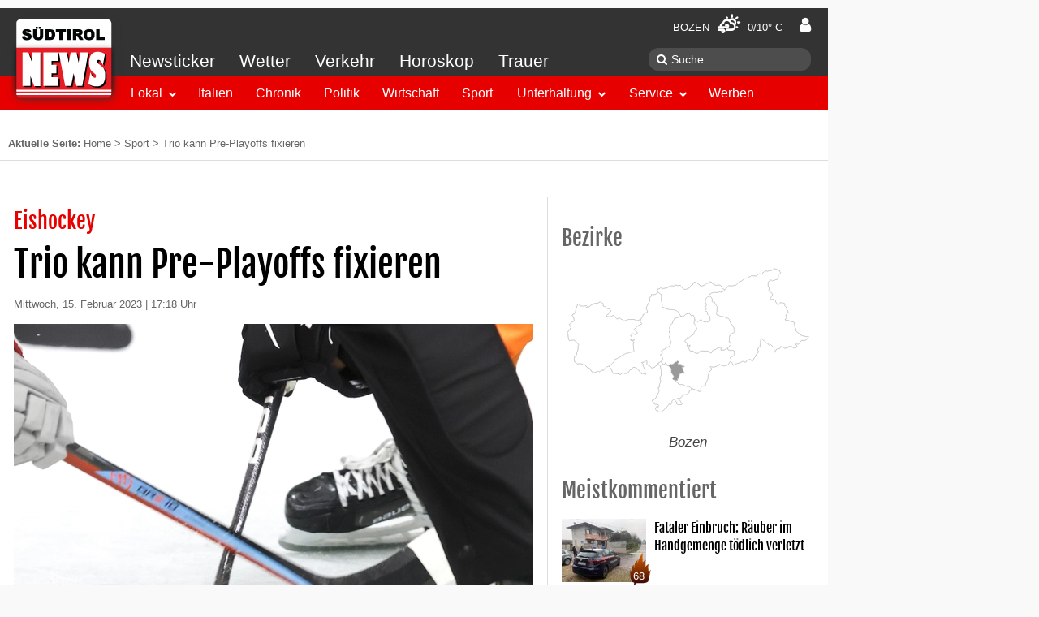

--- FILE ---
content_type: text/html; charset=UTF-8
request_url: https://www.suedtirolnews.it/sport/trio-kann-pre-playoffs-fixieren
body_size: 16313
content:
<!DOCTYPE html>
<html lang="de-DE" prefix="op: http://media.facebook.com/op#">
    <head>
        <meta charset="utf-8">
        <meta name="viewport" content="width=device-width, initial-scale=1">
        <link rel="shortcut icon" href="/favicon.ico" type="image/x-icon" />
        <link rel="manifest" href="/manifest.json">
        <link rel="apple-touch-icon" sizes="57x57" href="https://www.suedtirolnews.it/wp-content/themes/stnews/images/favicons/apple-touch-icon-57x57.png">
        <link rel="apple-touch-icon" sizes="60x60" href="https://www.suedtirolnews.it/wp-content/themes/stnews/images/favicons/apple-touch-icon-60x60.png">
        <link rel="apple-touch-icon" sizes="72x72" href="https://www.suedtirolnews.it/wp-content/themes/stnews/images/favicons/apple-touch-icon-72x72.png">
        <link rel="apple-touch-icon" sizes="76x76" href="https://www.suedtirolnews.it/wp-content/themes/stnews/images/favicons/apple-touch-icon-76x76.png">
        <link rel="apple-touch-icon" sizes="114x114" href="https://www.suedtirolnews.it/wp-content/themes/stnews/images/favicons/apple-touch-icon-114x114.png">
        <link rel="apple-touch-icon" sizes="120x120" href="https://www.suedtirolnews.it/wp-content/themes/stnews/images/favicons/apple-touch-icon-120x120.png">
        <link rel="apple-touch-icon" sizes="144x144" href="https://www.suedtirolnews.it/wp-content/themes/stnews/images/favicons/apple-touch-icon-144x144.png">
        <link rel="apple-touch-icon" sizes="152x152" href="https://www.suedtirolnews.it/wp-content/themes/stnews/images/favicons/apple-touch-icon-152x152.png">
        <link rel="apple-touch-icon" sizes="180x180" href="https://www.suedtirolnews.it/wp-content/themes/stnews/images/favicons/apple-touch-icon-180x180.png">
        <link rel="icon" type="image/png" href="https://www.suedtirolnews.it/wp-content/themes/stnews/images/favicons/favicon-32x32.png" sizes="32x32">
        <link rel="icon" type="image/png" href="https://www.suedtirolnews.it/wp-content/themes/stnews/images/favicons/android-chrome-192x192.png" sizes="192x192">
        <link rel="icon" type="image/png" href="https://www.suedtirolnews.it/wp-content/themes/stnews/images/favicons/favicon-96x96.png" sizes="96x96">
        <link rel="icon" type="image/png" href="https://www.suedtirolnews.it/wp-content/themes/stnews/images/favicons/favicon-16x16.png" sizes="16x16">
        <link rel="shortcut icon" href="https://www.suedtirolnews.it/wp-content/themes/stnews/images/favicons/favicon.ico">
        <meta name="apple-mobile-web-app-title" content="Südtirol News">
        <meta name="application-name" content="Südtirol News">
        <meta name="msapplication-TileColor" content="#da532c">
        <meta name="msapplication-TileImage" content="https://www.suedtirolnews.it/wp-content/themes/stnews/images/favicons/mstile-144x144.png">
        <meta name="msapplication-config" content="https://www.suedtirolnews.it/wp-content/themes/stnewsimages/favicons/browserconfig.xml">
        <meta name="theme-color" content="#ffffff">
        <!-- facebook -->
        <meta property="fb:pages" content="108599591709" />
        <meta property="op:markup_version" content="v1.0">
        <meta property="al:ios:app_name" content="Südtirol News">
        <meta property="al:ios:app_store_id" content="427451867">
        <meta property="al:android:app_name" content="Südtirol News" />
        <meta property="al:android:package" content="suedtirolnews.app" />
        <meta property="al:web:should_fallback" content="true" />
                                    <meta property="al:ios:url" content="stnews://article/1279698" />
                <link rel="alternate" href="stnews://article/1279698" />
                <meta property="al:android:url" content="stnews://article/1279698" />
                <meta name="apple-itunes-app" content="app-id=427451867, app-argument=https://www.suedtirolnews.it/sport/trio-kann-pre-playoffs-fixieren">
                            <meta name="google-play-app" content="app-id=suedtirolnews.app">
                <title>Trio kann Pre-Playoffs fixieren &#8211; Südtirol News</title>
<meta name='robots' content='max-image-preview:large' />
<link rel='dns-prefetch' href='//media.stncdn.it' />
<link rel='dns-prefetch' href='//s.w.org' />
<link rel="alternate" type="application/rss+xml" title="Südtirol News &raquo; Feed" href="https://www.suedtirolnews.it/feed" />
<link rel="alternate" type="application/rss+xml" title="Südtirol News &raquo; Kommentar-Feed" href="https://www.suedtirolnews.it/comments/feed" />
<meta name="description" content="Bozen - Die Alps Hockey League kehrt am Donnerstag mit einer vollen Runde zurück. Während in der Master Round im Topspiel der Dritte S.G. " />
<meta property="fb:app_id" content="150688535027294"/>
<meta property="og:site_name" content="Südtirol News"/>
<meta property="og:type" content="article"/>
<meta property="og:url" content="https://www.suedtirolnews.it/sport/trio-kann-pre-playoffs-fixieren"/>
<meta property="og:title" content="Trio kann Pre-Playoffs fixieren"/>
<meta property="og:description" content="Bozen - Die Alps Hockey League kehrt am Donnerstag mit einer vollen Runde zurück. Während in der Master Round im Topspiel der Dritte S.G.  ..."/>
<meta property="og:image" content="https://media.stncdn.it/960x720/2021/11/oesterreich-schlaegt-slowien-im-testturnier-21.jpg"/>
<meta property="og:image:width" content="960"/>
<meta property="og:image:height" content="720"/>
<link rel='stylesheet' id='wp-block-library-css'  href='https://www.suedtirolnews.it/wp-includes/css/dist/block-library/style.min.css?ver=5.8.3' type='text/css' media='all' />
<link rel='stylesheet' id='uikit-css-css'  href='https://media.stncdn.it/wp-content/themes/stnews/css/ui-kit-all.css?ver=5.8.3' type='text/css' media='all' />
<link rel='stylesheet' id='lightslider-css-css'  href='https://media.stncdn.it/wp-content/themes/stnews/css/lightslider.min.css?ver=5.8.3' type='text/css' media='all' />
<link rel='stylesheet' id='lightgallery-css-css'  href='https://media.stncdn.it/wp-content/themes/stnews/css/lightgallery.min.css?ver=5.8.3' type='text/css' media='all' />
<link rel='stylesheet' id='stnews-style-css'  href='https://media.stncdn.it/wp-content/themes/stnews/css/style.css?ver=4.3.66' type='text/css' media='all' />
<link rel='stylesheet' id='stnews-weather-icons-css'  href='https://media.stncdn.it/wp-content/themes/stnews/fonts/weather/css/weather-icons.min.css?ver=5.8.3' type='text/css' media='all' />
<link rel='stylesheet' id='stnews-weather-icons-wind-css'  href='https://media.stncdn.it/wp-content/themes/stnews/fonts/weather/css/weather-icons-wind.min.css?ver=5.8.3' type='text/css' media='all' />
<link rel='stylesheet' id='stnews-emojii-nanoscroller-css'  href='https://media.stncdn.it/wp-content/themes/stnews/lib/emoji-picker/css/nanoscroller.css?ver=5.8.3' type='text/css' media='all' />
<link rel='stylesheet' id='stnews-emojii-css-css'  href='https://media.stncdn.it/wp-content/themes/stnews/lib/emoji-picker/css/emoji.css?ver=5.8.3' type='text/css' media='all' />
<link rel='stylesheet' id='um_fonticons_ii-css'  href='https://www.suedtirolnews.it/wp-content/plugins/ultimate-member/assets/css/um-fonticons-ii.css?ver=2.3.0' type='text/css' media='all' />
<link rel='stylesheet' id='um_fonticons_fa-css'  href='https://www.suedtirolnews.it/wp-content/plugins/ultimate-member/assets/css/um-fonticons-fa.css?ver=2.3.0' type='text/css' media='all' />
<link rel='stylesheet' id='select2-css'  href='https://www.suedtirolnews.it/wp-content/plugins/ultimate-member/assets/css/select2/select2.min.css?ver=4.0.13' type='text/css' media='all' />
<link rel='stylesheet' id='um_crop-css'  href='https://www.suedtirolnews.it/wp-content/plugins/ultimate-member/assets/css/um-crop.css?ver=2.3.0' type='text/css' media='all' />
<link rel='stylesheet' id='um_modal-css'  href='https://www.suedtirolnews.it/wp-content/plugins/ultimate-member/assets/css/um-modal.css?ver=2.3.0' type='text/css' media='all' />
<link rel='stylesheet' id='um_styles-css'  href='https://www.suedtirolnews.it/wp-content/plugins/ultimate-member/assets/css/um-styles.css?ver=2.3.0' type='text/css' media='all' />
<link rel='stylesheet' id='um_profile-css'  href='https://www.suedtirolnews.it/wp-content/plugins/ultimate-member/assets/css/um-profile.css?ver=2.3.0' type='text/css' media='all' />
<link rel='stylesheet' id='um_account-css'  href='https://www.suedtirolnews.it/wp-content/plugins/ultimate-member/assets/css/um-account.css?ver=2.3.0' type='text/css' media='all' />
<link rel='stylesheet' id='um_misc-css'  href='https://www.suedtirolnews.it/wp-content/plugins/ultimate-member/assets/css/um-misc.css?ver=2.3.0' type='text/css' media='all' />
<link rel='stylesheet' id='um_fileupload-css'  href='https://www.suedtirolnews.it/wp-content/plugins/ultimate-member/assets/css/um-fileupload.css?ver=2.3.0' type='text/css' media='all' />
<link rel='stylesheet' id='um_datetime-css'  href='https://www.suedtirolnews.it/wp-content/plugins/ultimate-member/assets/css/pickadate/default.css?ver=2.3.0' type='text/css' media='all' />
<link rel='stylesheet' id='um_datetime_date-css'  href='https://www.suedtirolnews.it/wp-content/plugins/ultimate-member/assets/css/pickadate/default.date.css?ver=2.3.0' type='text/css' media='all' />
<link rel='stylesheet' id='um_datetime_time-css'  href='https://www.suedtirolnews.it/wp-content/plugins/ultimate-member/assets/css/pickadate/default.time.css?ver=2.3.0' type='text/css' media='all' />
<link rel='stylesheet' id='um_raty-css'  href='https://www.suedtirolnews.it/wp-content/plugins/ultimate-member/assets/css/um-raty.css?ver=2.3.0' type='text/css' media='all' />
<link rel='stylesheet' id='um_scrollbar-css'  href='https://www.suedtirolnews.it/wp-content/plugins/ultimate-member/assets/css/simplebar.css?ver=2.3.0' type='text/css' media='all' />
<link rel='stylesheet' id='um_tipsy-css'  href='https://www.suedtirolnews.it/wp-content/plugins/ultimate-member/assets/css/um-tipsy.css?ver=2.3.0' type='text/css' media='all' />
<link rel='stylesheet' id='um_responsive-css'  href='https://www.suedtirolnews.it/wp-content/plugins/ultimate-member/assets/css/um-responsive.css?ver=2.3.0' type='text/css' media='all' />
<link rel='stylesheet' id='um_default_css-css'  href='https://www.suedtirolnews.it/wp-content/plugins/ultimate-member/assets/css/um-old-default.css?ver=2.3.0' type='text/css' media='all' />
<link rel='stylesheet' id='um_old_css-css'  href='https://www.suedtirolnews.it/wp-content/plugins/ultimate-member/../../uploads/ultimatemember/um_old_settings.css?ver=5.8.3' type='text/css' media='all' />
<script type='text/javascript' src='https://media.stncdn.it/wp-content/themes/stnews/js/jquery.min.js?ver=2.1.4' id='jquery-js'></script>
<script type='text/javascript' src='https://media.stncdn.it/wp-content/themes/stnews/js/sticky-kit.min.js?ver=1.0.11' id='jquery-stickykit-js'></script>
<script type='text/javascript' src='https://media.stncdn.it/wp-content/themes/stnews/js/athsom.min.js?ver=1' id='ads-js'></script>
<script type='text/javascript' src='https://www.suedtirolnews.it/wp-content/plugins/ultimate-member/assets/js/um-gdpr.min.js?ver=2.3.0' id='um-gdpr-js'></script>
<link rel="EditURI" type="application/rsd+xml" title="RSD" href="https://www.suedtirolnews.it/xmlrpc.php?rsd" />
<link rel="wlwmanifest" type="application/wlwmanifest+xml" href="https://www.suedtirolnews.it/wp-includes/wlwmanifest.xml" /> 
<meta name="generator" content="WordPress 5.8.3" />
<link rel="canonical" href="https://www.suedtirolnews.it/sport/trio-kann-pre-playoffs-fixieren" />
			<meta property="fb:pages" content="108599591709" />
					<style type="text/css">
			.um_request_name {
				display: none !important;
			}
		</style>
	                    <script>"use strict";function _typeof(t){return(_typeof="function"==typeof Symbol&&"symbol"==typeof Symbol.iterator?function(t){return typeof t}:function(t){return t&&"function"==typeof Symbol&&t.constructor===Symbol&&t!==Symbol.prototype?"symbol":typeof t})(t)}!function(){var t=function(){var t,e,o=[],n=window,r=n;for(;r;){try{if(r.frames.__tcfapiLocator){t=r;break}}catch(t){}if(r===n.top)break;r=r.parent}t||(!function t(){var e=n.document,o=!!n.frames.__tcfapiLocator;if(!o)if(e.body){var r=e.createElement("iframe");r.style.cssText="display:none",r.name="__tcfapiLocator",e.body.appendChild(r)}else setTimeout(t,5);return!o}(),n.__tcfapi=function(){for(var t=arguments.length,n=new Array(t),r=0;r<t;r++)n[r]=arguments[r];if(!n.length)return o;"setGdprApplies"===n[0]?n.length>3&&2===parseInt(n[1],10)&&"boolean"==typeof n[3]&&(e=n[3],"function"==typeof n[2]&&n2):"ping"===n[0]?"function"==typeof n[2]&&n2:o.push(n)},n.addEventListener("message",(function(t){var e="string"==typeof t.data,o={};if(e)try{o=JSON.parse(t.data)}catch(t){}else o=t.data;var n="object"===_typeof(o)&&null!==o?o.__tcfapiCall:null;n&&window.__tcfapi(n.command,n.version,(function(o,r){var a={__tcfapiReturn:{returnValue:o,success:r,callId:n.callId}};t&&t.source&&t.source.postMessage&&t.source.postMessage(e?JSON.stringify(a):a,"*")}),n.parameter)}),!1))};"undefined"!=typeof module?module.exports=t:t()}();</script> 
            <script>
            window._sp_ = {
                config: {
                    accountId: 1411,
                    baseEndpoint: 'https://cdn.privacy-mgmt.com',
                }
            }
            </script>
            <script src="https://cdn.privacy-mgmt.com/wrapperMessagingWithoutDetection.js"></script>
        <script type="text/javascript" >
            __tcfapi('addEventListener', 2, function(tcData,success){

                if(success && (tcData.eventStatus === 'useractioncomplete' ||  tcData.eventStatus === 'tcloaded') ) {

                    let script = document.createElement('script');
                    script.type = 'text/javascript';

                    script.src = '//widgets.outbrain.com/outbrain.js';
                    document.body.appendChild(script);

                    __tcfapi('removeEventListener', 2, function (success) {



                    }, tcData.listenerId);

                }
            });
        </script>
                <script type="text/javascript">
            function showStnewsPrivacy(){
                window.googlefc = window.googlefc || {}
		        window.googlefc.showRevocationMessage()
            }
        </script>
	    <!-- Dlab Scripts / Ads | JobWidget-->
                     <script type="text/javascript" src="https://www.stol.it/js/stn-widgets/athesia_react.js"></script>
            <script type="text/javascript" src="https://www.stol.it/js/stn-widgets/vendor.js"></script>
            <script type="text/javascript" src="https://www.stol.it/js/stn-widgets/manifest.js"></script>
                <!-- Dlab Scripts / Ads | JobWidget-->

        <!-- Werbeflächen START -->
        <script>
            var adBp = {'desktopXLarge': 1320, 'desktopLarge': 1180, 'desktop': 1020, 'desktopSmall': 980, 'tablet': 960, 'mobile': 768};
        </script>

        <!-- Werbeflächen -->

        <script type='text/javascript'>

            window.dlab = {};  window.dlab.adTargets = {
            'STN3_id': '1279698',
            'STN3_seite': 'Artikel',
            'STN3_lokal': 'ja',
            'STN3_bezirk': '',
            'STN3_rubrik': 'Lokal, Sport',
            'STN3_unterrubrik': 'Bozen'
            
        };
            

            var googletag = googletag || {};
            googletag.cmd = googletag.cmd || [];
            (function() {
                var gads = document.createElement('script');
                gads.async = true;
                gads.type = 'text/javascript';
                gads.src = 'https://www.googletagservices.com/tag/js/gpt.js';
                var node = document.getElementsByTagName('script')[0];
                node.parentNode.insertBefore(gads, node);
            })();

            googletag.cmd.push(function() {
				athesia_react.initAds();

                googletag.pubads().addEventListener('slotRenderEnded', function(event) {
                    var adUnitID = event.slot.getAdUnitPath();
                    //console.log('ad '+adUnitID+'; isEmpty='+event.isEmpty);
                    if(event.isEmpty) {
                        rubrikAds =['stn_start_rectangle_2','stn_start_rectangle_3','stn_hp_rec4','stn_hp_rec5','stn_hp_rec6','stn_hp_rec7','stn_hp_rec8', 'stn_hp_rec9'];
                        adId = jQuery.inArray(adUnitID.replace("/2273514/",""),rubrikAds)
                        if(adId>=0) {
                            jQuery('a.'+rubrikAds[adId]).removeClass('uk-hidden');
                        }
                    }
                    if(typeof superBannerSlot !== 'undefined'){
                        if(event.slot === superBannerSlot) {
                            var width = 0;
                            var height = 0;
                            if(event.size != null) {
                                width = event.size[0];
                                height = event.size[1];
                            }
                            if(width === 1029 && height==90) {
                                jQuery('.fullsizebanner').removeClass('uk-text-center').addClass('uk-text-right');
                                /* auskommentiert alt am 23. november matthias da es so nicht funktioniert
                                jQuery('.fullsizebanner').css('padding-right','100px');
                                jQuery('div.banner > div').css('margin-top','-95px');*/

                                jQuery('.fullsizebanner > div').css('margin-right','-160px');
                                jQuery('.fullsizebanner').css('padding-bottom','0px');
                                jQuery('.fullsizebanner').css('width','1020px');
                                jQuery('.fullsizebanner').css('margin','auto');
                            } else if(width === 1169 && height==90) {
                                jQuery('.fullsizebanner').removeClass('uk-text-center').addClass('uk-text-right');
                                jQuery('.fullsizebanner > div').css('margin-right','-300px');
                                jQuery('.fullsizebanner').css('padding-bottom','0px');
                                jQuery('.fullsizebanner').css('width','1020px');
                                jQuery('.fullsizebanner').css('margin','auto');
                            }
                            else {
                                //UIkit.sticky(jQuery('.banner > div'),'');
                                jQuery('.banner').stick_in_parent({ spacer: false });
                            }
                        }
                    } else {
                        jQuery('.banner').stick_in_parent({ spacer: false });
                    }

                });

            })

        </script>
        <!-- Werbeflächen END -->


        
<!-- Google Tag Manager -->
<script>(function(w,d,s,l,i){w[l]=w[l]||[];w[l].push({'gtm.start':
new Date().getTime(),event:'gtm.js'});var f=d.getElementsByTagName(s)[0],
j=d.createElement(s),dl=l!='dataLayer'?'&l='+l:'';j.async=true;j.src=
'https://www.googletagmanager.com/gtm.js?id='+i+dl;f.parentNode.insertBefore(j,f);
})(window,document,'script','dataLayer','GTM-TXBGV58');</script>
<!-- End Google Tag Manager -->


    </head>
    <body class="post-template-default single single-post postid-1279698 single-format-standard">
    <div id="dlab-ad-WALLPAPER" class="wallpaper"></div>
<!-- Google Tag Manager (noscript) -->
<noscript><iframe src="https://www.googletagmanager.com/ns.html?id=GTM-TXBGV58"
height="0" width="0" style="display:none;visibility:hidden"></iframe></noscript>
<!-- End Google Tag Manager (noscript) -->

                <script type="text/javascript">
          var _gaq = _gaq || [];
          _gaq.push(['_setAccount', 'UA-9475234-1']);
          _gaq.push (['_gat._anonymizeIp']);
          _gaq.push(['_trackPageview']);
          (function() {
            var ga = document.createElement('script'); ga.type = 'text/javascript'; ga.async = true;
            ga.src = ('https:' == document.location.protocol ? 'https://ssl' : 'http://www') + '.google-analytics.com/ga.js';
            var s = document.getElementsByTagName('script')[0]; s.parentNode.insertBefore(ga, s);
          })();
        </script>
        
        <div class="uk-text-center uk-visible-large fullsizebanner">
                        <div id='dlab-ad-S1-desktop'></div>
                  </div>
        <div class="uk-container wrapper uk-container-center">
            <div class="banner">
                <div>
                                    <div id='dlab-ad-S2-desktop'></div>
                                </div>
            </div>
            <!-- START DESKTOP MENU -->
            <div class="uk-flex">
                <div class="menubar wa-menu-grey uk-visible-large">
                    <div class="uk-flex wa-menu-grey-line1">
                        
                        <div class="menu-weather"><a href="https://www.suedtirolnews.it/wetter-suedtirol">Bozen <i class="wi wi-day-cloudy-gusts"></i> 0/10° C</a></div>
                        <div class="wa-menu-user userd">
                            <a href="/login/" title="Einloggen">
                                <i class="uk-icon-user"></i></a>
                            </div>
                    </div>
                    <div class="uk-flex">
                        <div class="wa-menu-grey-line2">
                            <nav class="uk-navbar wa-gb-grey">
                                <ul id="menu-header-top" class="uk-navbar-nav wa-menu-grey"><li><a href="https://www.suedtirolnews.it/news-ticker">Newsticker</a></li><li><a href="https://www.suedtirolnews.it/wetter-suedtirol">Wetter</a></li><li><a href="https://www.suedtirolnews.it/verkehr">Verkehr</a></li><li><a href="https://www.suedtirolnews.it/horoskop">Horoskop</a></li><li><a href="https://www.suedtirolnews.it/todesanzeigen-suedtirol">Trauer</a></li></ul>                            </nav>
                        </div>
                        <div class="wa-menu-grey-line-search">
                            <form class="uk-search" method="get" action="https://www.suedtirolnews.it/suche">
                                <input aria-label="Suche" class="uk-search-field" type="search" name="q" placeholder="Suche">
                            </form>
                        </div>
                    </div>
                    <div class="navbar-start" data-uk-sticky>
                      <nav class="uk-navbar wa-bg-red" data-uk-sticky>
                            <ul id="menu-header-bottom" class="uk-navbar-nav"><li><div class="uk-button-dropdown bg-lokal" data-uk-dropdown><button class="uk-button">Lokal</button><div class="uk-dropdown"><ul class="uk-nav uk-nav-dropdown"><li><a target="" href="https://www.suedtirolnews.it/nachrichten/suedtirol-lokal">Überblick</a></li><li><a target="" href="https://www.suedtirolnews.it/nachrichten/suedtirol-lokal/bozen">Bozen</a></li><li><a target="" href="https://www.suedtirolnews.it/nachrichten/suedtirol-lokal/burggrafenamt">Burggrafenamt</a></li><li><a target="" href="https://www.suedtirolnews.it/nachrichten/suedtirol-lokal/eisacktal">Eisacktal</a></li><li><a target="" href="https://www.suedtirolnews.it/nachrichten/suedtirol-lokal/pustertal">Pustertal</a></li><li><a target="" href="https://www.suedtirolnews.it/nachrichten/suedtirol-lokal/salten-schlern">Salten / Schlern</a></li><li><a target="" href="https://www.suedtirolnews.it/nachrichten/suedtirol-lokal/ueberetsch-unterland">Überetsch / Unterland</a></li><li><a target="" href="https://www.suedtirolnews.it/nachrichten/suedtirol-lokal/vinschgau">Vinschgau</a></li><li><a target="" href="https://www.suedtirolnews.it/nachrichten/suedtirol-lokal/wipptal">Wipptal</a></li></ul></div></div></li><li class="bg-italien"><a target="" href="https://www.suedtirolnews.it/nachrichten/italien">Italien</a></li><li class="bg-chronik"><a target="" href="https://www.suedtirolnews.it/nachrichten/chronik">Chronik</a></li><li class="bg-politik"><a target="" href="https://www.suedtirolnews.it/nachrichten/politik">Politik</a></li><li class="bg-wirtschaft"><a target="" href="https://www.suedtirolnews.it/nachrichten/wirtschaft">Wirtschaft</a></li><li class="bg-sport"><a target="" href="https://www.suedtirolnews.it/nachrichten/sport">Sport</a></li><li><div class="uk-button-dropdown bg-unterhaltung" data-uk-dropdown><button class="uk-button">Unterhaltung</button><div class="uk-dropdown"><ul class="uk-nav uk-nav-dropdown"><li><a target="" href="https://www.suedtirolnews.it/nachrichten/unterhaltung">Überblick</a></li><li><a target="" href="https://www.suedtirolnews.it/nachrichten/unterhaltung/kultur">Kultur</a></li><li><a target="" href="https://kultur.bz.it/de/suedtirol-ct1">Events</a></li><li><a target="" href="https://www.suedtirolnews.it/nachrichten/unterhaltung/leute">Leute</a></li><li><a target="" href="https://www.suedtirolnews.it/nachrichten/unterhaltung/abstimmung">Abstimmung</a></li><li><a target="" href="https://www.suedtirolnews.it/video">Videos</a></li><li><a target="" href="https://www.suedtirolnews.it/nachrichten/unterhaltung/wer-haette-das-gedacht">Wer hätte das gedacht?</a></li></ul></div></div></li><li><div class="uk-button-dropdown bg-service" data-uk-dropdown><button class="uk-button">Service</button><div class="uk-dropdown"><ul class="uk-nav uk-nav-dropdown"><li><a target="" href="https://www.suedtirolnews.it/todesanzeigen-suedtirol">Trauer</a></li><li><a target="" href="https://www.suedtirolnews.it/wetter-suedtirol">Wetter</a></li><li><a target="" href="https://www.suedtirolnews.it/jobangebote">Stellenangebote &#038; Jobs in Südtirol</a></li><li><a target="" href="https://www.suedtirolnews.it/verkehr">Verkehr</a></li><li><a target="" href="https://www.suedtirolnews.it/horoskop">Horoskop</a></li><li><a target="" href="https://www.suedtirolnews.it/webcams">Webcams</a></li><li><a target="_blank" href="https://www.dolomitenmarkt.it/automarkt">AutoMARKT</a></li><li><a target="_blank" href="https://www.dolomitenmarkt.it/immobilien">ImmoMARKT</a></li><li><a target="_blank" href="https://www.dolomitenmarkt.it/flohmarkt">FlohMARKT</a></li></ul></div></div></li><li class="bg-werben"><a target="_blank" href="https://www.firstavenue.it/newsportale">Werben</a></li></ul>
                          <div class="new uk-align-right">
                            <a href="https://www.suedtirolnews.it/wetter-suedtirol"> <i class="wi wi-day-cloudy-gusts"></i> 0/10° C</a>
                          </div>

                          <div class="img-logo">
                                                                                            <a href="/"><img alt="Logo Südtirol News" src="https://www.suedtirolnews.it/wp-content/themes/stnews/images/logo.png"></a>
                                                      </div>
                      </nav>

                    </div>
                </div>
            </div>
            <!-- END DESKTOP MENU -->
            <!-- START MOBILE MENUBAR-->
            <div class="uk-hidden-large navbar-fixed-top">
                <div class="uk-grid mobile-navbar">
                    <div class="uk-width-1-4 logo-mobile">
                                                    <a href="/"><img alt="Südtirol News Logo" class="logo" height="100" src="https://www.suedtirolnews.it/wp-content/themes/stnews/images/logo.png"></a>
                                            </div>
                    <div class="uk-width-3-4 bar-mobile">
                        <div class="uk-text-right navbar-icons">
                            <a aria-label="Newsticker" href="https://www.suedtirolnews.it/news-ticker"><i class="uk-icon-flash"></i></a>
                            <a aria-label="Verkehr" href="https://www.suedtirolnews.it/verkehr"><i class="uk-icon-car"></i></a>
                            <a aria-label="Wetter" href="https://www.suedtirolnews.it/wetter-suedtirol"><i class="wi wi-day-cloudy-gusts"></i></a>
                            <a aria-label="Profil" class="userm" href="/login/"><i class="uk-icon-user"></i></a>
                            <a aria-label="Menü" id="mobilemenu" href="#offcanvas" class="uk-hidden-large uk-align-right lines-button x" ><span class="lines"></span></a>
                        </div>
                    </div>
                </div>
            </div>

            <!-- END MOBILE MENUBAR-->

                        <div class="highlights">
              <div class="uk-text-center uk-hidden-large">
                    <div id='dlab-ad-S1-tablet'></div>
              </div>
            </div>

            <div class="logo-print"><img alt="Südtirol News Logo" class="logo" width="100" src="https://www.suedtirolnews.it/wp-content/themes/stnews/images/logo.png"></div>
            
	<div id="primary" class="content-area">
		<main id="main" class="site-main" role="main">

		

<div class="breadcrumb"><b class="uk-hidden-small">Aktuelle Seite: </b><a href="https://www.suedtirolnews.it">Home</a>  >  <a href="https://www.suedtirolnews.it/nachrichten/sport">Sport</a>  >  <span class="current-page">Trio kann Pre-Playoffs fixieren</span></div><div class="uk-grid main">
        <div class="uk-width-large-2-3 uk-width-1-1">
            <div class="uk-grid">
                <article class="uk-width-1-1 article cat-suedtirol-lokal cat-sport" id="post-1279698">
                    <header>
                        <div class="article-subtitle">Eishockey </div>
                                                    <h1 class="article-title">Trio kann Pre-Playoffs fixieren</h1>
                                                <div class="uk-grid date date-article uk-margin-bottom">
                            <div class="uk-width-1-2">
                                <div class="datumarticle">Mittwoch, 15. Februar 2023 | 17:18 Uhr</div>

                            </div>

                                                    </div>

                        
                        <div class="main-image"><a href="https://media.stncdn.it/960x720/2021/11/oesterreich-schlaegt-slowien-im-testturnier-21.jpg.webp" class="image-item"  data-sub-html="APA/APA/THEMENBILD/ERWIN SCHERIAU"><img srcset="https://media.stncdn.it/640x480/2021/11/oesterreich-schlaegt-slowien-im-testturnier-21.jpg.webp 640w"  alt="Österreich schlägt Slowien im Testturnier 2:1"  src="https://media.stncdn.it/960x720/2021/11/oesterreich-schlaegt-slowien-im-testturnier-21.jpg.webp" /><div class="copyright uk-text-right"><dfn>APA/APA/THEMENBILD/ERWIN SCHERIAU</dfn></div></a></div>
                        <div class="uk-hidden-large uk-text-center uk-margin-top">
                            <div id='dlab-ad-S4-tablet'></div>
                        </div>
                        <div style="clear:both"></div>
                    </header>
                    <div class="article-text entry-content">
                        <div class="zoom"><a class="zoom"><i class="uk-icon-search-plus"></i>Schriftgröße</a></div>
                        <p><small><i>Von: mk</i></small></p>                        <p>Bozen &ndash; Die Alps Hockey League kehrt am Donnerstag mit einer vollen Runde zur&uuml;ck. W&auml;hrend in der Master Round im Topspiel der Dritte S.G. Cortina Hafro (zehn Punkte) Spitzenreiter HDD SIJ Aconi Jesenice (elf Punkte) empf&auml;ngt, k&ouml;nnen in der Qualification Round die ersten drei Teams die Pre-Playoffs fixieren. Dem Spitzenreiter von Qualification Round A, EK Die Zeller Eisb&auml;ren, reicht beim HC Gherdeina valgardena.it ein Punkt f&uuml;r die vorzeitige Qualifikation. In Qualification Round B k&ouml;nnen sowohl der EC Die Adler Stadtwerke Kitzb&uuml;hel als auch der EHC Lustenau einen Top-drei-Platz klar machen.</p><div class="uk-width-1-1 uk-text-center uk-margin-top centered-ad">
<div id="dlab-ad-S4-desktop"></div>
<div id="dlab-ad-S5-tablet"></div>
</div><p><strong>Alps Hockey League | 16.02.2022:</strong><br>
<strong>Master Round:</strong><br>
<strong>Do, 16.02.2023, 20.30 Uhr: Hockey Unterland Cavaliers &ndash; Rittner Buam SkyAlps</strong><br>
<strong>Referees: BENVEGNU, LAZZERI, Bedana, De Zordo. | &gt;&gt; PPV-LIVESTREAM &lt;&lt;</strong><br>
Die Hockey Unterland Cavaliers kamen mit Beginn der Master Round aus dem Tritt. Der Liganeuling konnte lediglich eines seiner bisherigen f&uuml;nf Spiele gewinnen und liegt in der Tabelle nur auf dem f&uuml;nften und letzten Platz. Wettbewerbs&uuml;bergreifend warten sie bereits seit sechs Spielen auf einen Sieg. Auch beim Finalturnier der Serie A, vergangene Woche, kassierten sie drei Niederlagen. Die Rittner Buam SkyAlps liegen in der Tabelle unmittelbar vor Unterland, konnten drei ihrer f&uuml;nf Spiele gewinnen und haben drei Punkte Vorsprung auf den HCU. Das Serie A-Finalturnier beendeten die Buam auf dem zweiten Platz. Im Entscheidungsspiel mussten sie sich dem sp&auml;teren Turniersieger Cortina knapp mit 1:2 geschlagen geben. Gegen Unterland behielten sie mit 4:3 die Oberhand. Das Hinspiel in der Master Round entschied Ritten klar mit 4:1 f&uuml;r sich.</p><p><strong>Do, 16.02.2023, 20.30 Uhr: S.G. Cortina Hafro &ndash; HDD SIJ Acroni Jesenice</strong><br>
<strong>Referees: MOSCHEN, STEFENELLI, Brondi, Cristeli. | &gt;&gt; PPV-LIVESTREAM &lt;&lt;</strong><br>
Zum bereits 17. Mal k&uuml;rte sich S.G Cortina Hafro zum Meister der Serie A. Die Italiener entschieden alle drei Spiele f&uuml;r sich. Auch in der Alps Hockey League lief es f&uuml;r die Italiener zuletzt gut. Mit drei Siegen aus vier Spielen haben sie nur einen Punkt R&uuml;ckstand auf den Gegner am Donnerstag und Tabellenf&uuml;hrer, HDD SIJ Acroni Jesenice. Zudem haben sie noch eine Partie weniger absolviert als die Slowenen. Im ersten direkten Duell in der Master Round setzte sich Cortina knapp mit 3:2/OT durch. Die &uuml;brigen beiden Saisonduelle konnte Jesenice klar gewinnen (2:0 &amp; 4:0). Der Vorjahresfinalist aus Slowenien war in der vergangenen Woche nicht im Einsatz. Davor konnten sie in der Master Round lediglich zwei von f&uuml;nf Spielen gewinnen.</p><p><strong>Qualification Round A:</strong><br>
<strong>Do, 16.02.2023, 20.30 Uhr: SHC Fassa Falcons &ndash; Steinbach Steel Wings Linz</strong><br>
<strong>Referees: LEGA, PINIE, Fleischmann, Pace. | &gt;&gt; PPV-LIVESTREAM &lt;&lt;</strong><br>
Der SHC Fassa Falcons sitzt in der Qualification Round A aktuell auf dem Schleudersitz, hat als Tabellendritter zwar den letzten Pre-Playoff-Platz inne, aber nur zwei Punkte Vorsprung auf den Vierten Gr&ouml;den. Am Donnerstag treffen die Italiener auf Schlusslicht Steinbach Steel Wings Linz, die bereits neun Punkte R&uuml;ckstand auf Platz drei haben, bei nur noch drei ausstehenden Spielen. Die Falcons spielen bislang eine beeindruckende Qualification Round, mit vier Siegen aus vier Spielen, zwei davon nach regul&auml;rer Spielzeit. Gegen die Steel Wings setzten sie sich im ersten Aufeinandertreffen mit 3:2/OT durch. In Grunddurchgang Phase 1 konnten beide Teams je ein Spiel gewinnen.</p><p><strong>Do, 16.02.2023, 20.30 Uhr: HC Gherdeina valgardena.it &ndash; EK Die Zeller Eisb&auml;ren</strong><br>
<strong>Referees: EGGER, GIACOMOZZI, Eisl, Rinker. | &gt;&gt; PPV-LIVESTREAM &lt;&lt;</strong><br>
Der amtierende &ouml;sterreichische AHL-Meister EK Die Zeller Eisb&auml;ren kann am Donnerstag das Ticket f&uuml;r die Pre-Playoffs fixieren. Als Spitzenreiter von Qualification Round A hat das Team aus Pinzgau aktuell acht Punkte Vorsprung auf den Vierten HC Gherdeina valgardena.it. Sollten die Eisb&auml;ren am Donnerstag in Gr&ouml;den mindestens einen Punkt holen, so ist ihnen ein Platz in den Pre-Playoffs gewiss. Die S&uuml;dtiroler wiederum brauchen dringend einen Sieg, um den Anschluss an den Dritten Fassa und Zweiten Sterzing nicht zu verlieren. Aktuell fehlen der Furie zwei Punkte auf Platz drei und vier Punkte auf Platz zwei. Im ersten Duell in der Zwischenrunde setzte sich Zell am See mit 4:2 durch. Auch die &uuml;brigen beiden Saisonduelle entschieden die Eisb&auml;ren f&uuml;r sich (4:3 &amp; 3:2).</p><p><strong>Qualification Round B:</strong><br>
<strong>Do, 16.02.2023, 19.00 Uhr: EC-KAC Future Team &ndash; EC Die Adler Stadtwerke Kitzb&uuml;hel</strong><br>
<strong>Referees: HLAVATY, REZEK, Bergant, Legat. | &gt;&gt; PPV-LIVESTREAM &lt;&lt;</strong><br>
Der EC Die Adler Stadtwerke Kitb&uuml;hel kann am Donnerstag einen weiteren gro&szlig;en Schritt in Richtung Pre-Playoffs machen, oder diese sogar fixieren, sollte Meran in Lustenau nicht gewinnen. Der Spitzenreiter von Qualification Round B haben die Tiroler aktuell neun Punkte Vorsprung auf Platz vier und bereits zw&ouml;lf Punkte Vorsprung auf den F&uuml;nften EC-KAC Future Team. Die Klagenfurter wiederum haben bereits zehn Punkte R&uuml;ckstand auf Platz drei und somit keine Chance mehr, die Pre-Playoffs noch zu erreichen. In der Qualification Round gelang ihnen bislang kein Sieg, zwei Mal unterlagen sie aber erst nach Overtime bzw. Shootout, so auch in Kitzb&uuml;hel (2:3/OT). Die Adler mussten sich am vergangenen Samstag Bregenzerwald mit 1:2 geschlagen geben. Es war das einzige AHL-Spiel der vergangenen Woche. Davor feierten sie zwei Siege am St&uuml;ck.</p><p><strong>Do, 16.02.2023, 19.30 Uhr: EHC Lustenau &ndash; HC Meran/o Pircher</strong><br>
<strong>Referees: BRUNNER, LEHNER, Matthey, Spiegel. | &gt;&gt; PPV-LIVESTREAM &lt;&lt;</strong><br>
Mit einem Sieg nach regul&auml;rer Spielzeit am Donnerstag gegen den HC Meran/o Pircher w&auml;re der EHC Lustenau fix in den Pre-Playoffs. Der Tabellendritte von Qualification Round B hat aktuell sieben Punkte Vorsprung auf den Vierten Meran, die S&uuml;dtiroler haben aber noch eine Partie weniger absolviert als die Vorarlberger. Der EHC hat in der Zwischenrunde lediglich eines seiner f&uuml;nf Spiele verloren, Meran wiederum konnte noch keines gewinnen. Gegen Lustenau unterlagen die Adler klar mit 2:6. In Grunddurchgang Phase eins konnten beide Teams je ein Spiel f&uuml;r sich entscheiden. Vergangene Woche war Meran beim Finalturnier der Serie A im Einsatz. Mit einem Sieg aus drei Spielen beendeten sie das Turnier auf dem dritten Platz.</p><div style="clear:both"></div>

                        
                        

                                                
                        
                        
                        

                        

                        
                        
                                                    	                <div class="pinpoll" data-mode="aipoll" data-autoplay-delay="7" data-version="v2" data-css-class="suen" data-mute-voted="true"></div>
                                            </div>
                    <footer>
                        <!-- Job Widget -->
                        <div class="uk-margin-top uk-margin-bottom uk-hidden-large">
                        <div id="wrapper-content-mobile"></div>
                        </div>
                        <!-- End Job Widget -->
                                                    <div class="uk-margin-top uk-margin-bottom uk-text-center uk-hidden-large">
                                <p class="bezirk-names uk-margin-bottom-remove">Bezirk: Bozen</p>
                                <object class="bezirks-image-small" data="https://www.suedtirolnews.it/wp-content/themes/stnews/images/bezirke_noclick.svg?3" type="image/svg+xml"></object>
                            </div>
                                                                            <div class="pub-map uk-text-center uk-margin-top">
                            <div id="dlab-ad-S6-desktop"></div>
                            <div id="dlab-ad-S5-tablet-mobile"></div>
                        </div>
                    </footer>
                </article>
                <div class="uk-width-1-1 ligatus"><div class="article-text"><div class="OUTBRAIN" data-src="https://www.suedtirolnews.it/sport/trio-kann-pre-playoffs-fixieren" data-widget-id="TR_1"></div> <div class="OUTBRAIN" data-src="https://www.suedtirolnews.it/sport/trio-kann-pre-playoffs-fixieren" data-widget-id="AR_1" data-ob-template="DE_suedtirolnews.it"></div></div></div>
                          </div>
        </div>

    <!-- START DESKTOP SIDEBAR -->
    <div class="uk-width-1-3 sidebar uk-visible-large ">
		<!-- Job Widget -->
        <div class="uk-align-center">
            <div id="wrapper-content" style="margin-left: -18px; margin-right: -18px"></div>
        </div>
        <!-- End Job Widget -->
        <!-- map bezirke start -->
                    <div class="margin">
                <div class="category-title">Bezirke</div>
                <div class="uk-margin-top uk-align-center">
                    <object class="bezirks-image" data="https://www.suedtirolnews.it/wp-content/themes/stnews/images/bezirke.svg?3" type="image/svg+xml"></object>
                </div>
                <p class="bezirk-names">Bozen</p>
            </div>
                    <!-- map bezirke end -->

                                <div class="margin">
                    <div class="category-title">Meistkommentiert</div>
                                            <a class="uk-grid panel rach-0 article-1724980" href="https://www.suedtirolnews.it/italien/fataler-einbruch-raeuber-im-handgemenge-toedlich-verletzt">
                            <div class="uk-width-1-3 smallarticle">
                                <img alt="Fataler Einbruch: Räuber im Handgemenge tödlich verletzt" src="https://media.stncdn.it/104x78/2026/01/athesiadruck2-20260115200914174-9b9b4efc9fa3a8114d1ea778a33a1fd0-scaled.jpg.webp">
                                <figure class="uk-overlay firesmall uk-align-right">
                                <img class="fire small uk-overlay" alt="Kommentare" src="/wp-content/themes/stnews/images/fire.svg">
                                <figcaption class="uk-overlay-panel uk-align-center firetext">68</figcaption>
                            </figure>                            </div>
                            <div class="uk-width-2-3">
                                <div class="article-title-sidebar">Fataler Einbruch: Räuber im Handgemenge tödlich verletzt</div>
                            </div>
                        </a>

                                                <a class="uk-grid panel rach-1 article-1725162" href="https://www.suedtirolnews.it/wirtschaft/40-stunden-und-nicht-mehr">
                            <div class="uk-width-1-3 smallarticle">
                                <img alt="40 Stunden und nicht mehr" src="https://media.stncdn.it/104x78/2025/10/startup-3267505-1280.jpg.webp">
                                <figure class="uk-overlay firesmall uk-align-right">
                                <img class="fire small uk-overlay" alt="Kommentare" src="/wp-content/themes/stnews/images/fire.svg">
                                <figcaption class="uk-overlay-panel uk-align-center firetext">64</figcaption>
                            </figure>                            </div>
                            <div class="uk-width-2-3">
                                <div class="article-title-sidebar">40 Stunden und nicht mehr</div>
                            </div>
                        </a>

                                                <a class="uk-grid panel rach-2 article-1724894" href="https://www.suedtirolnews.it/italien/so-viel-muessen-raucher-ab-heute-mehr-bezahlen">
                            <div class="uk-width-1-3 smallarticle">
                                <img alt="So viel müssen Raucher ab heute mehr bezahlen" src="https://media.stncdn.it/104x78/2025/05/archivbild-rtl-sagt-der-zigarette-den-kampf-an.jpg.webp">
                                <figure class="uk-overlay firesmall uk-align-right">
                                <img class="fire small uk-overlay" alt="Kommentare" src="/wp-content/themes/stnews/images/fire.svg">
                                <figcaption class="uk-overlay-panel uk-align-center firetext">52</figcaption>
                            </figure>                            </div>
                            <div class="uk-width-2-3">
                                <div class="article-title-sidebar">So viel müssen Raucher ab heute mehr bezahlen</div>
                            </div>
                        </a>

                                                <a class="uk-grid panel rach-3 article-1724761" href="https://www.suedtirolnews.it/italien/rimini-unmoralische-preisspirale-in-italiens-hotels">
                            <div class="uk-width-1-3 smallarticle">
                                <img alt="Rimini: Unmoralische Preisspirale in Italiens Hotels" src="https://media.stncdn.it/104x78/2026/01/dylan-calluy-8byahzcwygi-unsplash-scaled-e1768475506848.jpg.webp">
                                <figure class="uk-overlay uk-overlay firesmall uk-align-right">
                                <img class="fire small uk-overlay" alt="Kommentare" src="/wp-content/themes/stnews/images/fire-white3.svg">
                                <figcaption class="uk-overlay-panel uk-align-center firetext firewhite">49</figcaption>
                            </figure>                            </div>
                            <div class="uk-width-2-3">
                                <div class="article-title-sidebar">Rimini: Unmoralische Preisspirale in Italiens Hotels</div>
                            </div>
                        </a>

                                                <a class="uk-grid panel rach-4 article-1726171" href="https://www.suedtirolnews.it/politik/benedikter-fuer-ein-tempolimit-30-km-h-in-bozen">
                            <div class="uk-width-1-3 smallarticle">
                                <img alt="Benedikter für ein Tempolimit 30 km/h in Bozen" src="https://media.stncdn.it/104x78/2026/01/mt8-0477-scaled.jpg.webp">
                                <div class="uk-text-right balloonsmall"><span class="balloon balloonsmall uk-overlay-right">18</span></div>                            </div>
                            <div class="uk-width-2-3">
                                <div class="article-title-sidebar">Benedikter für ein Tempolimit 30 km/h in Bozen</div>
                            </div>
                        </a>

                                        </div>
                            <div class="margin ad uk-text-center uk-flex uk-flex-space-around">
                            <div id="dlab-ad-S5-desktop"></div>
                        </div>
                    <div class="margin">
                <div class="uk-row-first">
                    <ul class="uk-tab tab-kommentare" data-uk-tab="{connect:'#tab-content'}">
                        <li class="uk-width-1-2 uk-text-center uk-active" aria-expanded="true"><a aria-label="Kommentare" href="#"><i class="uk-icon-fire"></i></a></li>
                        <li class="uk-width-1-2 uk-text-center" aria-expanded="false"><a aria-label="Kommentatoren" href="#"><i class="uk-icon-group"></i></a></li>
                        <li class="uk-tab-responsive uk-active uk-hidden" aria-haspopup="true" aria-expanded="false"><a></a><div class="uk-dropdown uk-dropdown-small"><ul class="uk-nav uk-nav-dropdown"></ul><div></div></div></li></ul>

                    <ul id="tab-content" class="uk-switcher">
                        <li class="uk-active uk-width-1-1 uk-width-medium-1-2 uk-width-large-1-1 special-tab-visible-medium" aria-hidden="false">
                            <div class="category-title top uk-margin-bottom">Letzte Kommentare</div>
                            <div class="commentswidget">
                                                                    <a class="comment-0 id-1768250 panel" href="https://www.suedtirolnews.it/wirtschaft/freihandelsabkommen-zwischen-eu-und-mercosur-unterzeichnet#comment-1768250">
                                        <div class="uk-width-1-1 popular uk-flex uk-flex-middle">
                                            <div class="commentswidget-left">
                                                <img alt="Profilbild Freigeister" src="https://www.suedtirolnews.it/wp-content/plugins/ultimate-member/assets/img/default_avatar.jpg" class="popular-author">
                                                <div class="comment-avatar uk-text-right"><img title="Neuling" src="https://www.suedtirolnews.it/wp-content/themes/stnews/images/status-neuling.svg" width="30"></div>
                                            </div>
                                            <div class="text-kommentar">
                                                <div class="text"> Einseits ist Südamerika als Handelspartner für eine Freihandelszone sc ... </div>
                                                <div class="time">vor 48 Minuten von Freigeister</div>
                                            </div>
                                        </div>
                                    </a>
                                                                        <a class="comment-1 id-1768249 panel" href="https://www.suedtirolnews.it/wirtschaft/musk-verklagt-openai-und-microsoft-auf-bis-zu-134-mrd-dollar#comment-1768249">
                                        <div class="uk-width-1-1 popular uk-flex uk-flex-middle">
                                            <div class="commentswidget-left">
                                                <img alt="Profilbild Doolin" src="https://www.suedtirolnews.it/wp-content/uploads/ultimatemember/7242/profile_photo-80.jpg?1768695258" class="popular-author">
                                                <div class="comment-avatar uk-text-right"><img title="Hohe Rat" src="https://www.suedtirolnews.it/wp-content/themes/stnews/images/status-hohe-rat.svg" width="30"></div>
                                            </div>
                                            <div class="text-kommentar">
                                                <div class="text"> @Guennl 
   ...die Zölle zahlt der Importeuer  slso der Ami...  </div>
                                                <div class="time">vor 48 Minuten von Doolin</div>
                                            </div>
                                        </div>
                                    </a>
                                                                        <a class="comment-2 id-1768248 panel" href="https://www.suedtirolnews.it/wirtschaft/freihandelsabkommen-zwischen-eu-und-mercosur-unterzeichnet#comment-1768248">
                                        <div class="uk-width-1-1 popular uk-flex uk-flex-middle">
                                            <div class="commentswidget-left">
                                                <img alt="Profilbild Doolin" src="https://www.suedtirolnews.it/wp-content/uploads/ultimatemember/7242/profile_photo-80.jpg?1768695258" class="popular-author">
                                                <div class="comment-avatar uk-text-right"><img title="Hohe Rat" src="https://www.suedtirolnews.it/wp-content/themes/stnews/images/status-hohe-rat.svg" width="30"></div>
                                            </div>
                                            <div class="text-kommentar">
                                                <div class="text"> @Gredner 
   ...so ist es...guenni versteht dss nicht...  </div>
                                                <div class="time">vor 50 Minuten von Doolin</div>
                                            </div>
                                        </div>
                                    </a>
                                                                        <a class="comment-3 id-1768247 panel" href="https://www.suedtirolnews.it/politik/groenland-trump-kuendigt-zoelle-gegen-mehrere-nato-staaten-an#comment-1768247">
                                        <div class="uk-width-1-1 popular uk-flex uk-flex-middle">
                                            <div class="commentswidget-left">
                                                <img alt="Profilbild Look_at_Yourself" src="https://www.suedtirolnews.it/wp-content/uploads/ultimatemember/5855/profile_photo-80x80.jpg?1768695258" class="popular-author">
                                                <div class="comment-avatar uk-text-right"><img title="Superredner" src="https://www.suedtirolnews.it/wp-content/themes/stnews/images/status-superredner.svg" width="30"></div>
                                            </div>
                                            <div class="text-kommentar">
                                                <div class="text"> Es wird höchste Zeit, dass wir Europäer endlich zusammen halten und de ... </div>
                                                <div class="time">vor 54 Minuten von Look_at_Yourself</div>
                                            </div>
                                        </div>
                                    </a>
                                                                        <a class="comment-4 id-1768246 panel" href="https://www.suedtirolnews.it/chronik/ms-ist-nicht-gleich-rollstuhl-martina-messner-klaert-auf#comment-1768246">
                                        <div class="uk-width-1-1 popular uk-flex uk-flex-middle">
                                            <div class="commentswidget-left">
                                                <img alt="Profilbild Tattamolnia426" src="https://www.suedtirolnews.it/wp-content/uploads/ultimatemember/6909/profile_photo-80x80.png?1768695258" class="popular-author">
                                                <div class="comment-avatar uk-text-right"><img title="Grünschnabel" src="https://www.suedtirolnews.it/wp-content/themes/stnews/images/status-gruenschnabel.svg" width="30"></div>
                                            </div>
                                            <div class="text-kommentar">
                                                <div class="text"> Respekt 👍👊💪  </div>
                                                <div class="time">vor 1 Stunde von Tattamolnia426</div>
                                            </div>
                                        </div>
                                    </a>
                                                                </div>
                        </li>
                        <li aria-hidden="true" class="uk-width-1-1 uk-width-medium-1-2 uk-width-large-1-1 special-tab-visible-medium">
                            <div class="category-title top uk-margin-bottom">Aktivste Kommentatoren</div>
                            <p>(der letzten Woche)</p>
                            <div class="authorswidget">
                                                                    <a class="author-0 id-7242 panel" href="https://www.suedtirolnews.it/user/doolin/">
                                        <div class="popular uk-width-1-1 uk-flex uk-flex-middle">
                                            <div class="authorswidget-left">
                                                <img alt="Profilbild Doolin" src="https://www.suedtirolnews.it/wp-content/uploads/ultimatemember/7242/profile_photo-80.jpg?1768695258" class="popular-author">
                                                                                                <div class="comment-avatar uk-text-right"><img title="Hohe Rat" src="https://www.suedtirolnews.it/wp-content/themes/stnews/images/status-hohe-rat.svg" width="30"></div>
                                            </div>
                                            <div class="text-kommentar">
                                                <div class="author">Doolin</div>
                                                <div class="authorstatus">Hohe Rat</div>
                                                <div class="text"><i class="uk-icon-comments-o"></i> 111 Kommentare</div>
                                            </div>
                                        </div>
                                    </a>

                                                                        <a class="author-1 id-9825 panel" href="https://www.suedtirolnews.it/user/krokodilstraene/">
                                        <div class="popular uk-width-1-1 uk-flex uk-flex-middle">
                                            <div class="authorswidget-left">
                                                <img alt="Profilbild krokodilstraene" src="https://www.suedtirolnews.it/wp-content/plugins/ultimate-member/assets/img/default_avatar.jpg" class="popular-author">
                                                                                                <div class="comment-avatar uk-text-right"><img title="Phrasendrescher" src="https://www.suedtirolnews.it/wp-content/themes/stnews/images/status-phrasendrescher.svg" width="30"></div>
                                            </div>
                                            <div class="text-kommentar">
                                                <div class="author">krokodilstraene</div>
                                                <div class="authorstatus">Phrasendrescher</div>
                                                <div class="text"><i class="uk-icon-comments-o"></i> 86 Kommentare</div>
                                            </div>
                                        </div>
                                    </a>

                                                                        <a class="author-2 id-6714 panel" href="https://www.suedtirolnews.it/user/guennl/">
                                        <div class="popular uk-width-1-1 uk-flex uk-flex-middle">
                                            <div class="authorswidget-left">
                                                <img alt="Profilbild Guennl" src="https://www.suedtirolnews.it/wp-content/plugins/ultimate-member/assets/img/default_avatar.jpg" class="popular-author">
                                                                                                <div class="comment-avatar uk-text-right"><img title="Universalgelehrter" src="https://www.suedtirolnews.it/wp-content/themes/stnews/images/status-universalgelehrter.svg" width="30"></div>
                                            </div>
                                            <div class="text-kommentar">
                                                <div class="author">Guennl</div>
                                                <div class="authorstatus">Universalgelehrter</div>
                                                <div class="text"><i class="uk-icon-comments-o"></i> 73 Kommentare</div>
                                            </div>
                                        </div>
                                    </a>

                                                                        <a class="author-3 id-12817 panel" href="https://www.suedtirolnews.it/user/luggi/">
                                        <div class="popular uk-width-1-1 uk-flex uk-flex-middle">
                                            <div class="authorswidget-left">
                                                <img alt="Profilbild Luggi" src="https://www.suedtirolnews.it/wp-content/uploads/ultimatemember/12817/profile_photo.jpg?1768695258" class="popular-author">
                                                                                                <div class="comment-avatar uk-text-right"><img title="Universalgelehrter" src="https://www.suedtirolnews.it/wp-content/themes/stnews/images/status-universalgelehrter.svg" width="30"></div>
                                            </div>
                                            <div class="text-kommentar">
                                                <div class="author">Luggi</div>
                                                <div class="authorstatus">Universalgelehrter</div>
                                                <div class="text"><i class="uk-icon-comments-o"></i> 72 Kommentare</div>
                                            </div>
                                        </div>
                                    </a>

                                                                        <a class="author-4 id-10071 panel" href="https://www.suedtirolnews.it/user/sosonadann/">
                                        <div class="popular uk-width-1-1 uk-flex uk-flex-middle">
                                            <div class="authorswidget-left">
                                                <img alt="Profilbild Sosonadann" src="https://www.suedtirolnews.it/wp-content/uploads/ultimatemember/10071/profile_photo-80x80.jpg?1768695258" class="popular-author">
                                                                                                <div class="comment-avatar uk-text-right"><img title="Kinig" src="https://www.suedtirolnews.it/wp-content/themes/stnews/images/status-kinig.svg" width="30"></div>
                                            </div>
                                            <div class="text-kommentar">
                                                <div class="author">Sosonadann</div>
                                                <div class="authorstatus">Kinig</div>
                                                <div class="text"><i class="uk-icon-comments-o"></i> 65 Kommentare</div>
                                            </div>
                                        </div>
                                    </a>

                                                                </div>
                        </li>
                    </ul>
                    <div style="clear:both"></div>
                </div>
            </div>

                            <div class="margin pub">
            <div class="category-title"><a href="/nachrichten/pr/">Anzeigen</a></div>

            <div class="uk-grid uk-margin-top">
            	                    <a href="https://www.suedtirolnews.it/pr/so-geht-jobsuche-mit-aussenwerbung"  class="panel uk-width-1-2 uk-margin-top-remove">
                        <div class="primage">
                            <img alt="So geht Jobsuche mit Außenwerbung" src="https://media.stncdn.it/312x234/2025/07/image001-copy.jpg.webp"/>
                        </div>
                        <div class="hoverpr prtext">
                            <div class="article-title-sidebar">So geht Jobsuche mit Außenwerbung</div>
                            <div class="article-description margin">Wenn’s hängen bleibt: </div>
                        </div>
                    </a>
                    <hr class="uk-visible-large">                    <a href="https://www.suedtirolnews.it/pr/einfach-guenstig-und-fuer-alle-unter-19-2"  class="panel uk-width-1-2 uk-margin-top-remove">
                        <div class="primage">
                            <img alt="Einfach, günstig und für alle unter 19" src="https://media.stncdn.it/312x234/2025/09/1.png.webp"/>
                        </div>
                        <div class="hoverpr prtext">
                            <div class="article-title-sidebar">Einfach, günstig und für alle unter 19</div>
                            <div class="article-description margin">Jetzt U19 Pass online bestellen oder verlängern</div>
                        </div>
                    </a>
                                </div>
        </div>
                                <div class="white-line"></div>

    </div>
    <!-- END DESKTOP SIDEBAR -->

</div>


		</main><!-- #main -->
	</div><!-- #primary -->

            <div class="uk-grid footer">
                <div class="uk-width-1-2 uk-width-medium-1-5"><div class="footer-title">Nachrichten</div><hr class="footer-nachrichten"/><div><a href="https://www.suedtirolnews.it/nachrichten/suedtirol-lokal">Lokal</a></div><hr><div><a href="https://www.suedtirolnews.it/nachrichten/italien">Italien</a></div><hr><div><a href="https://www.suedtirolnews.it/nachrichten/chronik">Chronik</a></div><hr><div><a href="https://www.suedtirolnews.it/nachrichten/politik">Politik</a></div><hr><div><a href="https://www.suedtirolnews.it/nachrichten/wirtschaft">Wirtschaft</a></div><hr><div><a href="https://www.suedtirolnews.it/nachrichten/sport">Sport</a></div><hr><div><a href="https://www.suedtirolnews.it/nachrichten/unterhaltung">Unterhaltung</a></div><div class="uk-margin-small-bottom"></div></div><div class="uk-width-1-2 uk-width-medium-1-5"><div class="footer-title">Lokal</div><hr class="footer-lokal"/><div><a href="https://www.suedtirolnews.it/nachrichten/suedtirol-lokal/bozen">Bozen</a></div><hr><div><a href="https://www.suedtirolnews.it/nachrichten/suedtirol-lokal/burggrafenamt">Burggrafenamt</a></div><hr><div><a href="https://www.suedtirolnews.it/nachrichten/suedtirol-lokal/eisacktal">Eisacktal</a></div><hr><div><a href="https://www.suedtirolnews.it/nachrichten/suedtirol-lokal/pustertal">Pustertal</a></div><hr><div><a href="https://www.suedtirolnews.it/nachrichten/suedtirol-lokal/salten-schlern">Salten / Schlern</a></div><hr><div><a href="https://www.suedtirolnews.it/nachrichten/suedtirol-lokal/ueberetsch-unterland">Überetsch / Unterland</a></div><hr><div><a href="https://www.suedtirolnews.it/nachrichten/suedtirol-lokal/vinschgau">Vinschgau</a></div><hr><div><a href="https://www.suedtirolnews.it/nachrichten/suedtirol-lokal/wipptal">Wipptal</a></div><div class="uk-margin-small-bottom"></div></div><div style="height:25px;" class="uk-visible-small uk-width-1-1"></div><div class="uk-width-1-2 uk-width-medium-1-5"><div class="footer-title">Unterhaltung</div><hr class="footer-unterhaltung"/><div><a href="https://www.suedtirolnews.it/nachrichten/unterhaltung/leute">Leute</a></div><hr><div><a href="https://www.suedtirolnews.it/nachrichten/unterhaltung/kultur">Kultur</a></div><hr><div><a href="https://www.suedtirolnews.it/nachrichten/unterhaltung/abstimmung">Abstimmung</a></div><hr><div><a href="https://www.suedtirolnews.it/video">Videos</a></div><hr><div><a href="https://www.suedtirolnews.it/nachrichten/unterhaltung/wer-haette-das-gedacht">Wer hätte das gedacht?</a></div><div class="uk-margin-small-bottom"></div></div><div class="uk-width-1-2 uk-width-medium-1-5"><div class="footer-title">Service</div><hr class="footer-service"/><div><a href="https://www.suedtirolnews.it/todesanzeigen-suedtirol">Trauer</a></div><hr><div><a href="https://www.suedtirolnews.it/wetter-suedtirol">Wetter</a></div><hr><div><a href="https://www.suedtirolnews.it/verkehr">Verkehr</a></div><hr><div><a href="https://www.suedtirolnews.it/horoskop">Horoskop</a></div><div class="uk-margin-small-bottom"></div></div><div style="height:25px;" class="uk-visible-small uk-width-1-1"></div><div class="uk-width-1-1 uk-width-medium-1-5"><div class="footer-title">Social</div><hr class="footer-social"/><div><i class="uk-icon-facebook"></i> <a href="https://www.facebook.com/suedtirolnews.it/">Facebook</a></div><hr><div><i class="uk-icon-twitter"></i> <a href="https://twitter.com/suedtirolnews">Twitter</a></div><hr><div><i class="uk-icon-rss"></i> <a href="/feed/">RSS</a></div><div class="uk-margin-small-bottom"></div><div class="apps">
                                <center>
                                    <p><a target="_blank" href="https://play.google.com/store/apps/details?id=suedtirolnews.app&hl=de"><img alt="Südtirol News im Google Play Store" src="https://www.suedtirolnews.it/wp-content/themes/stnews/images/google-play.png"></a></p>
                                    <p><a target="_blank" href="https://itunes.apple.com/it/app/sudtirolnews/id427451867?mt=8"><img alt="Südtirol News im App Store" src="https://www.suedtirolnews.it/wp-content/themes/stnews/images/appstore.png"></a></p>
                                </center>
                            </div></div>                <!--<div class="uk-width-1-2 uk-visible-small"></div>-->
                <div class="uk-align-center wk-width-1-1" style="margin-bottom:0px;">
                  <a href="#scrolltop" aria-label="Nach oben scrollen"  data-uk-smooth-scroll>
                    <i class="uk-icon-chevron-up" style="font-size:170%; color:#fff;"></i>
                  </a>
                </div>
                            </div>

            <div class="uk-width-1-1 footer-navbar">
                <nav class="uk-navbar">

                    <ul id="menu-footer-bottom" class="uk-navbar-nav uk-width-1-1 uk-margin-small-bottom"><li class="uk-visible-small uk-width-1-1"><a target=""  href="https://www.suedtirolnews.it/impressum">Impressum</a></li><li class="uk-hidden-small"><a target=""  href="https://www.suedtirolnews.it/impressum">Impressum</a></li><li class="uk-visible-small uk-width-1-1"><a target=""  href="https://www.suedtirolnews.it/privacy-policy">Privacy Policy</a></li><li class="uk-hidden-small"><a target=""  href="https://www.suedtirolnews.it/privacy-policy">Privacy Policy</a></li><li class="uk-hidden-small"><a onClick="window._sp_.loadPrivacyManagerModal(174574)">Privacy Einstellungen</a></li><li class="uk-visible-small uk-width-1-1"><a onClick="window._sp_.loadPrivacyManagerModal(174574)">Privacy Einstellungen</a></li><li class="uk-visible-small uk-width-1-1"><a target=""  href="https://www.suedtirolnews.it/cookie-policy">Cookie Policy</a></li><li class="uk-hidden-small"><a target=""  href="https://www.suedtirolnews.it/cookie-policy">Cookie Policy</a></li><li class="uk-visible-small uk-width-1-1"><a target=""  href="https://www.suedtirolnews.it/netiquette">Netiquette</a></li><li class="uk-hidden-small"><a target=""  href="https://www.suedtirolnews.it/netiquette">Netiquette</a></li><li class="uk-visible-small uk-width-1-1"><a target="_blank"  href="https://www.firstavenue.it/newsportale">Werben</a></li><li class="uk-hidden-small"><a target="_blank"  href="https://www.firstavenue.it/newsportale">Werben</a></li></ul>                </nav>
                <hr class="uk-visible-small">
                <div class="uk-margin-bottom uk-margin-top-small">
                  <span class="footerbottom">© 2026 First Avenue GmbH</span><div id="bottomAd" style="position: absolute;">&nbsp;</div>
                </div>
                                <div class="uk-visible-small" style="height:38px;"></div>
                            </div>
        </div>
        <div id="offcanvas" class="uk-offcanvas">
            <div class="uk-offcanvas-bar uk-offcanvas-bar-flip">
                <div class="form-search">
                    <form method="get" action="https://www.suedtirolnews.it/suche">
                        <input class="uk-search-offcanvas" aria-label="Suchbegriff" type="search" name="q" placeholder="Suchbegriff">
                        <button aria-label="Suchen" class="uk-button uk-button-offcanvas-search"><i class="uk-icon-search"></i></button>
                    </form>
                </div>

                <ul id="menu-header-mobile-mobile" class="uk-nav uk-nav-offcanvas uk-nav-parent-icon" data-uk-nav><li class=""><a href="">Home</a></li><li class="uk-parent"><a href="#"  class="bg-lokal" >Service</a><ul class="uk-nav-sub"><li><a href="https://www.suedtirolnews.it/todesanzeigen-suedtirol">Trauer</a></li><li><a href="https://www.suedtirolnews.it/wetter-suedtirol">Wetter</a></li><li><a href="https://www.suedtirolnews.it/jobangebote">Stellenangebote &#038; Jobs in Südtirol</a></li><li><a href="https://www.suedtirolnews.it/verkehr">Verkehr</a></li><li><a href="https://www.suedtirolnews.it/horoskop">Horoskop</a></li><li><a href="https://www.suedtirolnews.it/webcams">Webcams</a></li><li><a href="https://www.dolomitenmarkt.it/automarkt">AutoMARKT</a></li><li><a href="https://www.dolomitenmarkt.it/immobilien">ImmoMARKT</a></li><li><a href="https://www.dolomitenmarkt.it/flohmarkt">FlohMARKT</a></li></ul></li><li><a href="https://www.suedtirolnews.it/news-ticker">Newsticker</a></li><li class="uk-parent"><a href="#"  class="bg-lokal" >Lokal</a><ul class="uk-nav-sub"><li><a href="https://www.suedtirolnews.it/nachrichten/suedtirol-lokal">Überblick</a></li><li><a href="https://www.suedtirolnews.it/nachrichten/suedtirol-lokal/bozen">Bozen</a></li><li><a href="https://www.suedtirolnews.it/nachrichten/suedtirol-lokal/burggrafenamt">Burggrafenamt</a></li><li><a href="https://www.suedtirolnews.it/nachrichten/suedtirol-lokal/eisacktal">Eisacktal</a></li><li><a href="https://www.suedtirolnews.it/nachrichten/suedtirol-lokal/pustertal">Pustertal</a></li><li><a href="https://www.suedtirolnews.it/nachrichten/suedtirol-lokal/salten-schlern">Salten/Schlern</a></li><li><a href="https://www.suedtirolnews.it/nachrichten/suedtirol-lokal/ueberetsch-unterland">Überetsch/Unterland</a></li><li><a href="https://www.suedtirolnews.it/nachrichten/suedtirol-lokal/vinschgau">Vinschgau</a></li><li><a href="https://www.suedtirolnews.it/nachrichten/suedtirol-lokal/wipptal">Wipptal</a></li></ul></li><li><a href="https://www.suedtirolnews.it/nachrichten/italien">Italien</a></li><li><a href="https://www.suedtirolnews.it/nachrichten/chronik">Chronik</a></li><li><a href="https://www.suedtirolnews.it/nachrichten/politik">Politik</a></li><li><a href="https://www.suedtirolnews.it/nachrichten/wirtschaft">Wirtschaft</a></li><li><a href="https://www.suedtirolnews.it/nachrichten/sport">Sport</a></li><li class="uk-parent"><a href="#"  class="bg-unterhaltung" >Unterhaltung</a><ul class="uk-nav-sub"><li><a href="https://www.suedtirolnews.it/nachrichten/unterhaltung">Überblick</a></li><li><a href="https://www.suedtirolnews.it/nachrichten/unterhaltung/kultur">Kultur</a></li><li><a href="https://www.suedtirolnews.it/nachrichten/unterhaltung/leute">Leute</a></li><li><a href="https://www.suedtirolnews.it/nachrichten/unterhaltung/abstimmung">Abstimmung</a></li><li><a href="https://www.suedtirolnews.it/video">Videos</a></li><li><a href="https://www.suedtirolnews.it/nachrichten/unterhaltung/wer-haette-das-gedacht">Wer hätte das gedacht?</a></li></ul></li><li><a href="/login">Anmelden</a></li><a href="https://www.facebook.com/suedtirolnews.it/" target="_blank"><img class="uk-align-center uk-width-1-2 uk-width-small-1-3 uk-margin-top" src="https://www.suedtirolnews.it/wp-content/themes/stnews/images/facebook-button.svg" alt="facebook"></a></ul>            </div>
        </div>
        
<div id="um_upload_single" style="display:none"></div>
<div id="um_view_photo" style="display:none">

	<a href="javascript:void(0);" data-action="um_remove_modal" class="um-modal-close"
	   aria-label="Modale Ansicht des Bildes schließen">
		<i class="um-faicon-times"></i>
	</a>

	<div class="um-modal-body photo">
		<div class="um-modal-photo"></div>
	</div>

</div><script>
                jQuery(document).on("ready",function(){
                    wp.hooks.addAction("um_account_active_tab_inited", "um", function() {

                            jQuery(document).off("um_fields_change");
                          
                            jQuery(".um-field[data-key]:visible").each(function() {
                                var $wrap_dom = jQuery(this);
                                var me = um_get_field_element($wrap_dom);
                                 if (typeof me.trigger !== "undefined") {
                                    um_apply_conditions(me, false);
                                }
                            });
                      
                    });
                });
                 </script><script type='text/javascript' src='https://media.stncdn.it/wp-content/themes/stnews/js/ui-kit-all.js?ver=2.26.2' id='uikit-js-js'></script>
<script type='text/javascript' src='https://media.stncdn.it/wp-content/themes/stnews/js/jquery.cookie.min.js?ver=1.0' id='wpdiscuz-cookie-js-js'></script>
<script type='text/javascript' src='https://media.stncdn.it/wp-content/themes/stnews/js/lightslider.min.js?ver=1.0' id='lightslider-js-js'></script>
<script type='text/javascript' src='https://media.stncdn.it/wp-content/themes/stnews/js/lightgallery-all.js?ver=1.0' id='lightgallery-js-js'></script>
<script type='text/javascript' src='https://media.stncdn.it/wp-content/themes/stnews/js/stnews.js?ver=1.0.26' id='stnews-js-js'></script>
<script type='text/javascript' src='https://media.stncdn.it/wp-content/themes/stnews/lib/emoji-picker/js/nanoscroller.min.js?ver=1.0' id='stnews-emojii-nanoscroller-js'></script>
<script type='text/javascript' src='https://media.stncdn.it/wp-content/themes/stnews/lib/emoji-picker/js/tether.min.js?ver=1.0' id='stnews-emojii-tether-js'></script>
<script type='text/javascript' src='https://media.stncdn.it/wp-content/themes/stnews/lib/emoji-picker/js/config.js?ver=1.0' id='stnews-emojii-conf-js'></script>
<script type='text/javascript' src='https://media.stncdn.it/wp-content/themes/stnews/lib/emoji-picker/js/util.js?ver=1.0' id='stnews-emojii-util-js'></script>
<script type='text/javascript' src='https://media.stncdn.it/wp-content/themes/stnews/lib/emoji-picker/js/jquery.emojiarea.js?ver=1.0' id='stnews-emojii-area-js'></script>
<script type='text/javascript' src='https://media.stncdn.it/wp-content/themes/stnews/lib/emoji-picker/js/emoji-picker.js?ver=1.0' id='stnews-emojii-picker-js'></script>
<script type='text/javascript' src='https://media.stncdn.it/wp-content/themes/stnews/js/twemoji.min.js?ver=1.3.1' id='stnews-emojii-twitter-js'></script>
<script type='text/javascript' src='https://www.suedtirolnews.it/wp-content/plugins/ultimate-member/assets/js/select2/select2.full.min.js?ver=4.0.13' id='select2-js'></script>
<script type='text/javascript' src='https://www.suedtirolnews.it/wp-includes/js/underscore.min.js?ver=1.13.1' id='underscore-js'></script>
<script type='text/javascript' id='wp-util-js-extra'>
/* <![CDATA[ */
var _wpUtilSettings = {"ajax":{"url":"\/wp-admin\/admin-ajax.php"}};
/* ]]> */
</script>
<script type='text/javascript' src='https://www.suedtirolnews.it/wp-includes/js/wp-util.min.js?ver=5.8.3' id='wp-util-js'></script>
<script type='text/javascript' src='https://www.suedtirolnews.it/wp-content/plugins/ultimate-member/assets/js/um-crop.min.js?ver=2.3.0' id='um_crop-js'></script>
<script type='text/javascript' src='https://www.suedtirolnews.it/wp-content/plugins/ultimate-member/assets/js/um-modal.min.js?ver=2.3.0' id='um_modal-js'></script>
<script type='text/javascript' src='https://www.suedtirolnews.it/wp-content/plugins/ultimate-member/assets/js/um-jquery-form.min.js?ver=2.3.0' id='um_jquery_form-js'></script>
<script type='text/javascript' src='https://www.suedtirolnews.it/wp-content/plugins/ultimate-member/assets/js/um-fileupload.js?ver=2.3.0' id='um_fileupload-js'></script>
<script type='text/javascript' src='https://www.suedtirolnews.it/wp-content/plugins/ultimate-member/assets/js/pickadate/picker.js?ver=2.3.0' id='um_datetime-js'></script>
<script type='text/javascript' src='https://www.suedtirolnews.it/wp-content/plugins/ultimate-member/assets/js/pickadate/picker.date.js?ver=2.3.0' id='um_datetime_date-js'></script>
<script type='text/javascript' src='https://www.suedtirolnews.it/wp-content/plugins/ultimate-member/assets/js/pickadate/picker.time.js?ver=2.3.0' id='um_datetime_time-js'></script>
<script type='text/javascript' src='https://www.suedtirolnews.it/wp-content/plugins/ultimate-member/assets/js/pickadate/translations/de_DE.js?ver=2.3.0' id='um_datetime_locale-js'></script>
<script type='text/javascript' src='https://www.suedtirolnews.it/wp-includes/js/dist/vendor/regenerator-runtime.min.js?ver=0.13.7' id='regenerator-runtime-js'></script>
<script type='text/javascript' src='https://www.suedtirolnews.it/wp-includes/js/dist/vendor/wp-polyfill.min.js?ver=3.15.0' id='wp-polyfill-js'></script>
<script type='text/javascript' src='https://www.suedtirolnews.it/wp-includes/js/dist/hooks.min.js?ver=a7edae857aab69d69fa10d5aef23a5de' id='wp-hooks-js'></script>
<script type='text/javascript' src='https://www.suedtirolnews.it/wp-includes/js/dist/i18n.min.js?ver=5f1269854226b4dd90450db411a12b79' id='wp-i18n-js'></script>
<script type='text/javascript' id='wp-i18n-js-after'>
wp.i18n.setLocaleData( { 'text direction\u0004ltr': [ 'ltr' ] } );
</script>
<script type='text/javascript' src='https://www.suedtirolnews.it/wp-content/plugins/ultimate-member/assets/js/um-raty.min.js?ver=2.3.0' id='um_raty-js'></script>
<script type='text/javascript' src='https://www.suedtirolnews.it/wp-content/plugins/ultimate-member/assets/js/um-tipsy.min.js?ver=2.3.0' id='um_tipsy-js'></script>
<script type='text/javascript' src='https://www.suedtirolnews.it/wp-includes/js/imagesloaded.min.js?ver=4.1.4' id='imagesloaded-js'></script>
<script type='text/javascript' src='https://www.suedtirolnews.it/wp-includes/js/masonry.min.js?ver=4.2.2' id='masonry-js'></script>
<script type='text/javascript' src='https://www.suedtirolnews.it/wp-includes/js/jquery/jquery.masonry.min.js?ver=3.1.2b' id='jquery-masonry-js'></script>
<script type='text/javascript' src='https://www.suedtirolnews.it/wp-content/plugins/ultimate-member/assets/js/simplebar.min.js?ver=2.3.0' id='um_scrollbar-js'></script>
<script type='text/javascript' src='https://www.suedtirolnews.it/wp-content/plugins/ultimate-member/assets/js/um-functions.min.js?ver=2.3.0' id='um_functions-js'></script>
<script type='text/javascript' src='https://www.suedtirolnews.it/wp-content/plugins/ultimate-member/assets/js/um-responsive.min.js?ver=2.3.0' id='um_responsive-js'></script>
<script type='text/javascript' src='https://www.suedtirolnews.it/wp-content/plugins/ultimate-member/assets/js/um-conditional.min.js?ver=2.3.0' id='um_conditional-js'></script>
<script type='text/javascript' id='um_scripts-js-extra'>
/* <![CDATA[ */
var um_scripts = {"max_upload_size":"20971520","nonce":"52b9585547"};
/* ]]> */
</script>
<script type='text/javascript' src='https://www.suedtirolnews.it/wp-content/plugins/ultimate-member/assets/js/um-scripts.min.js?ver=2.3.0' id='um_scripts-js'></script>
<script type='text/javascript' src='https://www.suedtirolnews.it/wp-content/plugins/ultimate-member/assets/js/um-profile.min.js?ver=2.3.0' id='um_profile-js'></script>
<script type='text/javascript' src='https://www.suedtirolnews.it/wp-content/plugins/ultimate-member/assets/js/um-account.min.js?ver=2.3.0' id='um_account-js'></script>
<script type='text/javascript' src='https://www.suedtirolnews.it/wp-includes/js/wp-embed.min.js?ver=5.8.3' id='wp-embed-js'></script>
		<script type="text/javascript">
			jQuery( window ).on( 'load', function() {
				jQuery('input[name="um_request"]').val('');
			});
		</script>
	
                <!-- website push start -->
<script src="https://cdn.onesignal.com/sdks/web/v16/OneSignalSDK.page.js" defer></script>
<script>
  window.OneSignalDeferred = window.OneSignalDeferred || [];
  OneSignalDeferred.push(function(OneSignal) {
    OneSignal.init({
      appId: "682c1bfb-de0a-40f6-8318-f6f05550d358",
      safari_web_id: "web.onesignal.auto.26f438e4-4907-4b0f-9fba-4ab15d3b5c3b",
      notifyButton: {
        enable: true,
      },
    });
  });
</script>
<!-- website push end -->

<!-- Job Widget -->
<script>
    var jobWidgetSettings = {"type":"article","numberItems":{"mobile":3,"desktop":6},"slotIds":{"mobileApp":"https:\/\/delivery.connect.suedtirol.live\/json\/f1286594-ca6f-4dec-911d-03583776361f?p=r","desktop":"https:\/\/delivery.connect.suedtirol.live\/json\/e25db177-71c9-4b7a-bec0-39c5ff7dadfa?p=r","mobile":"https:\/\/delivery.connect.suedtirol.live\/json\/735ff050-0179-47b8-b185-117365185ee5?p=r","tablet":"https:\/\/delivery.connect.suedtirol.live\/json\/e25db177-71c9-4b7a-bec0-39c5ff7dadfa?p=r"},"poweredByLogos":[{"svg":"https:\/\/www.suedtirolnews.it\/wp-content\/uploads\/2025\/06\/dolomitenmarkt.svg","png":"https:\/\/www.suedtirolnews.it\/wp-content\/uploads\/2025\/06\/dolomitenmarkt.png","width":433,"height":143}]};
    window.dlab = window.dlab || {}
    window.dlab.widgets = window.dlab.widgets || {}
    window.dlab.widgets.JobWidgetPageMobileOnly = window.dlab.widgets.JobWidgetPageMobileOnly || []
    window.dlab.widgets.JobWidgetPageMobileOnly.push({
        widgetTargetId: 'wrapper-content',
        settings: jobWidgetSettings,
    })
    window.dlab = window.dlab || {}
    window.dlab.widgets = window.dlab.widgets || {}
    window.dlab.widgets.JobWidget = window.dlab.widgets.JobWidget || []
    window.dlab.widgets.JobWidget.push({
        widgetTargetId: 'wrapper-content-mobile',
        settings: jobWidgetSettings,
    })
</script>
<!-- End Job Widget -->

        
        <script>
        jQuery(document).on("ready",function(){
            var geoInfo = window.localStorage.getItem("geo-location");
            if (geoInfo && geoInfo.includes("IT")) {  
                var script_tag = document.createElement('script');
                script_tag.setAttribute('src', 'https://tools.pinpoll.com/global.js');
                document.head.appendChild(script_tag);
            }
        })
        </script>
    
<a aria-label="Wallpaper Werbung" class="wallpaper-link" href="#">
    <div class="wallpaper"></div>
</a>
<div class="floorad">
    <div id='dlab-ad-S2-tablet'></div></div>
    </body>
</html>



--- FILE ---
content_type: image/svg+xml
request_url: https://www.suedtirolnews.it/wp-content/themes/stnews/images/status-superredner.svg
body_size: 3403
content:
<?xml version="1.0" encoding="utf-8"?>
<!-- Generator: Adobe Illustrator 16.0.0, SVG Export Plug-In . SVG Version: 6.00 Build 0)  -->
<!DOCTYPE svg PUBLIC "-//W3C//DTD SVG 1.1//EN" "http://www.w3.org/Graphics/SVG/1.1/DTD/svg11.dtd">
<svg version="1.1" id="Layer_1" xmlns="http://www.w3.org/2000/svg" xmlns:xlink="http://www.w3.org/1999/xlink" x="0px" y="0px"
	 width="80px" height="80px" viewBox="0 0 80 80" enable-background="new 0 0 80 80" xml:space="preserve">
<g>
	<defs>
		<rect id="SVGID_1_" width="80" height="80"/>
	</defs>
	<clipPath id="SVGID_2_">
		<use xlink:href="#SVGID_1_"  overflow="visible"/>
	</clipPath>
	<path clip-path="url(#SVGID_2_)" fill="#25ABE0" d="M40,80c22.092,0,40-17.908,40-40C80,17.909,62.092,0,40,0
		C17.909,0,0,17.909,0,40C0,62.092,17.909,80,40,80"/>
	<path clip-path="url(#SVGID_2_)" fill="#FFFFFF" d="M39.042,63.993c-0.594,0.002-1.191,0.005-1.785,0.007
		c-0.201-0.002-0.403-0.005-0.602-0.007C36.06,63.995,35.465,63.998,34.87,64c-0.202-0.002-0.401-0.005-0.602-0.007
		c-0.597,0.002-1.191,0.005-1.785,0.007c-0.202-0.002-0.403-0.005-0.602-0.007c-0.428-0.018-0.857-0.004-1.267-0.147
		c-0.17-0.116-0.34-0.229-0.509-0.344c-0.231-0.299-0.438-0.611-0.508-0.986c0.011-0.194,0.011-0.389-0.096-0.567
		c0.037-0.493-0.062-0.975-0.138-1.462c0.011-0.194,0.03-0.391-0.083-0.569c0.002-0.49-0.038-0.978-0.15-1.457
		c0.017-0.194,0.025-0.389-0.059-0.574c-0.046-0.486-0.026-0.526-0.172-1c-0.014-0.189-0.029-0.377-0.044-0.566
		c-0.063-0.486-0.029-0.986-0.182-1.465c-0.015-0.188-0.028-0.375-0.043-0.562c-0.058-0.49-0.117-0.981-0.176-1.473
		c-0.018-0.186-0.037-0.368-0.057-0.554c-0.05-0.493-0.101-0.989-0.151-1.486c-0.028-0.179-0.056-0.357-0.083-0.538
		c-0.045-0.486-0.199-0.033-0.231-0.219c0.059-0.498-0.101-0.976-0.13-1.465c0.023-0.196-0.004-0.386-0.101-0.564
		c0.076-0.526-0.13-1.04-0.105-1.564l-0.004,0.004c0.594-0.013,1.187-0.024,1.78-0.037c0.199,0.002,0.4,0.006,0.602,0.009
		c0.594-0.003,1.191-0.007,1.785-0.009c0.202,0.002,0.4,0.006,0.602,0.009c0.597-0.003,1.19-0.007,1.788-0.009
		c0.199,0.002,0.4,0.006,0.601,0.009c0.595-0.003,1.191-0.007,1.786-0.009c0.201,0.002,0.399,0.006,0.601,0.009
		c0.597-0.003,1.191-0.007,1.788-0.009c0.198,0.002,0.399,0.006,0.6,0.009c0.595-0.003,1.191-0.007,1.786-0.009
		c0.2,0.002,0.401,0.006,0.601,0.009c0.598-0.003,1.191-0.007,1.787-0.009c0.199,0.002,0.4,0.006,0.601,0.009
		c0.594-0.003,1.192-0.007,1.786-0.009c0.201,0.002,0.401,0.006,0.603,0.009c0.594-0.003,1.189-0.007,1.786-0.009
		c0.2,0.002,0.401,0.006,0.603,0.009c0.594-0.003,1.189-0.007,1.783-0.009c0.203,0.002,0.404,0.006,0.601,0.009
		c0.158,0.004,0.321,0.031,0.478,0.011c0.393-0.058,0.533,0.101,0.469,0.453c-0.094,0.219-0.111,0.446-0.089,0.679
		c-0.076,0.634-0.147,1.272-0.224,1.908c-0.009,0.19-0.018,0.38-0.026,0.567c-0.163,0.627-0.286,0.558-0.312,0.788
		c-0.074,0.598-0.201,1.189-0.184,1.797c-0.098,0.219-0.111,0.444-0.089,0.676c-0.076,0.634-0.149,1.271-0.224,1.906
		c-0.009,0.19-0.02,0.38-0.029,0.571c-0.158,0.628-0.183,1.271-0.234,1.911c-0.026,0.228-0.051,0.002-0.075,0.229
		c-0.074,0.601-0.206,1.192-0.184,1.797c-0.101,0.217-0.116,0.447-0.091,0.677c-0.074,0.636-0.15,1.272-0.222,1.906
		c-0.047,0.229-0.094,0.458-0.141,0.683c-0.234,0.391-0.56,0.692-0.971,0.916c-0.241,0.035-0.479,0.075-0.719,0.113
		c-0.596,0.002-1.192,0.005-1.786,0.007c-0.2-0.002-0.401-0.005-0.603-0.007c-0.596,0.002-1.189,0.005-1.785,0.007
		c-0.201-0.002-0.402-0.005-0.603-0.007c-0.594,0.002-1.19,0.005-1.786,0.007c-0.201-0.002-0.401-0.005-0.601-0.007
		c-0.596,0.002-1.191,0.005-1.787,0.007C39.443,63.998,39.245,63.995,39.042,63.993"/>
	<path clip-path="url(#SVGID_2_)" fill="#FFFFFF" d="M25.319,50.274c-0.201-0.002-0.4-0.004-0.602-0.007
		c-0.594,0.003-1.191,0.005-1.785,0.007c-0.201-0.002-0.403-0.004-0.602-0.011c-0.397-0.056-0.72-0.257-1.028-0.484
		c-0.126-0.121-0.254-0.239-0.379-0.357c-0.272-0.257-0.542-0.514-0.814-0.768c-0.128-0.121-0.254-0.239-0.379-0.359
		c-0.272-0.257-0.544-0.514-0.814-0.769c-0.127-0.12-0.253-0.238-0.38-0.356c-0.271-0.257-0.543-0.512-0.815-0.769
		c-0.125-0.118-0.251-0.24-0.38-0.359c-0.271-0.256-0.541-0.511-0.813-0.768c-0.125-0.16-0.253-0.319-0.379-0.479
		c-0.013-0.431-0.027-0.864-0.042-1.3c-0.002-0.188-0.004-0.377-0.006-0.566c0.094-1.186,0.556-1.621,1.812-1.705
		c0.202,0,0.4,0.002,0.602,0.004c0.597-0.002,1.191-0.004,1.788-0.004c0.199,0,0.4,0.002,0.599,0.004
		c0.597-0.002,1.193-0.004,1.788-0.004c0.201,0,0.4,0.002,0.601,0.004c0.597-0.002,1.191-0.004,1.788-0.004
		c0.199,0,0.399,0.002,0.6,0.004c0.595-0.002,1.191-0.004,1.786-0.004c0.201,0,0.399,0.002,0.602,0.004
		c0.596-0.002,1.19-0.004,1.787-0.004c0.199,0,0.399,0.002,0.602,0.004c0.594-0.002,1.191-0.004,1.785-0.004
		c0.201,0,0.4,0.002,0.602,0.004c0.596-0.002,1.191-0.004,1.787-0.004c0.2,0,0.401,0.002,0.602,0.004
		c0.594-0.002,1.191-0.004,1.785-0.004c0.202,0,0.401,0.002,0.602,0.004c0.597-0.002,1.191-0.004,1.788-0.004
		c0.199,0,0.399,0.002,0.601,0.004c0.595-0.002,1.19-0.004,1.786-0.004c0.201,0,0.401,0.002,0.601,0.004
		c0.598-0.002,1.191-0.004,1.788-0.004c0.198,0,0.399,0.002,0.6,0.004c0.594-0.002,1.192-0.004,1.786-0.004
		c0.201,0,0.401,0.002,0.603,0.004c0.594-0.002,1.189-0.004,1.786-0.004c0.198,0,0.401,0.002,0.603,0.004
		c0.594-0.002,1.189-0.004,1.783-0.004c0.203,0,0.399,0.002,0.601,0.004c0.599-0.002,1.192-0.004,1.788-0.004
		c0.198,0,0.399,0.002,0.601,0.004c0.596-0.002,1.191-0.004,1.785-0.004c0.201,0,0.402,0.002,0.603,0.004
		c0.059,0.007,0.116,0.014,0.175,0.016c1.344,0.021,1.344,0.021,1.236-1.236c0.022-0.199-0.026-0.384-0.111-0.565
		c0.013-0.446-0.134-0.851-0.353-1.236c-0.022-0.192-0.147-0.335-0.277-0.471c-0.491-0.112-0.982-0.223-1.473-0.337
		c-0.17-0.105-0.344-0.21-0.514-0.315c-0.264-0.299-0.527-0.596-0.79-0.895c-0.04-0.083-0.081-0.165-0.118-0.25
		c-0.154-0.473-0.186-0.958-0.168-1.449c0.09-0.261,0.179-0.522,0.264-0.779c0.337-0.502,0.772-0.911,1.301-1.228
		c0.275-0.083,0.552-0.165,0.824-0.248c0.522-0.02,1.04,0.011,1.54,0.156c0.089,0.036,0.174,0.074,0.259,0.109
		c0.321,0.25,0.639,0.498,0.955,0.748c0.112,0.159,0.224,0.322,0.333,0.484c0.12,0.396,0.279,0.784,0.274,1.206
		c-0.009,0.188-0.018,0.373-0.026,0.56c-0.196,0.424-0.342,0.877-0.703,1.208c-0.186,0.172-0.13,0.314-0.022,0.491
		c0.123,0.208,0.226,0.433,0.332,0.647c0.027,0.087,0.054,0.174,0.081,0.261c0.106,0.444,0.21,0.891,0.316,1.339
		c0.009,0.188,0.022,0.375,0.036,0.564c0.002,0.186,0.026,0.371,0.007,0.554c-0.056,0.576,0.172,0.823,0.797,0.661
		c0.2,0.002,0.397,0.002,0.598,0.004c0.519,0.052,1.05-0.051,1.55,0.137c0.115,0.08,0.231,0.158,0.353,0.234
		c0.245,0.297,0.45,0.611,0.502,0.995c0.002,0.188,0.005,0.377,0.007,0.567c-0.083,0.556,0.058,1.12-0.085,1.672
		c-1.776,1.816-3.654,3.537-5.54,5.252c-0.611,0.288-1.281,0.104-1.915,0.189c-0.201-0.002-0.402-0.004-0.603-0.007
		c-0.516-0.007-1.031-0.011-1.55-0.018"/>
	<path clip-path="url(#SVGID_2_)" fill="#FFFFFF" d="M48.828,30.672c0.397,0.19,0.797,0.382,1.194,0.571
		c0.014,0.087,0.089,0.105,0.165,0.121c0.339,0.306,0.674,0.612,1.011,0.917c0.038,0.138,0.128,0.237,0.248,0.315
		c0.201,0.33,0.402,0.663,0.601,0.995c-0.002,0.13,0.033,0.244,0.134,0.335c0.083,0.487,0.163,0.973,0.243,1.46
		c0.005,0.189,0.009,0.379,0.014,0.567c-0.002,0.562-0.005,1.125-0.005,1.685c0,0.19,0.003,0.38,0.005,0.567
		c-0.018,0.391,0.116,0.897-0.092,1.138c-0.247,0.29-0.819,0.036-1.241,0.121c-0.2-0.002-0.403-0.004-0.6-0.007
		c-0.599,0.002-1.192,0.004-1.788,0.007c-0.203-0.002-0.399-0.004-0.601-0.007c-0.594,0.002-1.192,0.004-1.786,0.007
		c-0.2-0.002-0.401-0.004-0.603-0.007c-0.596,0.002-1.189,0.004-1.785,0.007c-0.201-0.002-0.402-0.004-0.604-0.007
		c-0.594,0.002-1.189,0.004-1.785,0.007c-0.201-0.002-0.402-0.004-0.6-0.007c-0.597,0.002-1.191,0.004-1.788,0.007
		c-0.201-0.002-0.4-0.004-0.602-0.007c-0.594,0.002-1.191,0.004-1.785,0.007c-0.201-0.002-0.402-0.004-0.602-0.007
		c-0.596,0.002-1.191,0.004-1.787,0.007c-0.201-0.002-0.4-0.004-0.602-0.007c-0.594,0.002-1.191,0.004-1.787,0.007
		c-0.2-0.002-0.401-0.004-0.6-0.007c-0.596,0.002-1.19,0.004-1.787,0.007c-0.202-0.002-0.401-0.004-0.602-0.007
		c-0.471-0.007-0.942-0.013-1.413-0.022c-0.013-0.185-0.027-0.37-0.041-0.558c0.002-0.562,0.004-1.123,0.008-1.686
		c-0.003-0.189-0.006-0.377-0.008-0.567c0.017-0.565,0.032-1.127,0.045-1.69c0.122-0.212,0.106-0.442,0.104-0.672
		c0.63-1.879,1.922-3.145,3.931-3.732c0.24-0.036,0.48-0.071,0.72-0.107c0.501,0.104,1.053-0.177,1.522,0.181
		c0.014,0.109,0.033,0.216,0.144,0.281c0.131,0.406,0.334,0.779,0.569,1.138c0.041,0.179,0.115,0.342,0.244,0.48
		c0.142,0.409,0.349,0.79,0.588,1.156c0.022,0.101,0.027,0.21,0.142,0.268c0.107,0.364,0.297,0.688,0.498,1.006
		c0.059,0.23,0.172,0.433,0.318,0.621c0.221,0.462,0.443,0.922,0.704,1.469c0.514-0.83,0.932-1.589,1.436-2.297
		c0.317-0.449,0.297-0.754-0.179-1.038c-0.078-0.112-0.157-0.224-0.238-0.335c-0.128-0.411-0.255-0.821-0.384-1.23
		c-0.004-0.19-0.009-0.377-0.013-0.567c0.103-0.589,0.532-0.873,1.089-1.04c0.241-0.031,0.481-0.065,0.721-0.096
		c0.55,0.024,1.099,0.051,1.65,0.081c0.165,0.051,0.331,0.104,0.498,0.156c0.297,0.196,0.505,0.455,0.603,0.788
		c0.005,0.19,0.007,0.377,0.012,0.567c-0.139,0.746-0.371,1.449-0.991,1.982c-0.3,0.261,0.024,0.417,0.134,0.607
		c0.031,0.139,0.103,0.252,0.219,0.342c0.149,0.366,0.37,0.696,0.616,1.009c0.165,0.357,0.354,0.696,0.667,1.056
		c0.427-0.877,0.824-1.701,1.224-2.522c0.578-1.029,1.109-2.076,1.596-3.146c0.099-0.174,0.229-0.337,0.295-0.522
		c0.106-0.308,0.31-0.433,0.643-0.402c0.554,0.038,1.111,0.078,1.667,0.116C48.5,30.616,48.654,30.676,48.828,30.672"/>
	<path clip-path="url(#SVGID_2_)" fill="#FFFFFF" d="M33.579,24.234c-0.091-0.487-0.183-0.971-0.274-1.458
		c-0.004-0.188-0.009-0.377-0.011-0.565c0.031-0.692,0.199-1.359,0.382-2.024c0.162-0.337,0.324-0.674,0.484-1.011
		c0.656-0.955,1.49-1.741,2.502-2.357c0.357-0.154,0.713-0.306,1.07-0.458c0.705-0.174,1.412-0.333,2.146-0.362
		c0.201,0.002,0.399,0.007,0.601,0.009c0.514,0.087,1.03,0.174,1.545,0.261c0.085,0.112,0.226,0.096,0.346,0.123
		c0.4,0.188,0.8,0.373,1.201,0.558c0.116,0.078,0.232,0.154,0.351,0.228c0.319,0.263,0.641,0.524,0.962,0.788
		c0.067,0.069,0.13,0.139,0.196,0.21c0.25,0.335,0.505,0.67,0.757,1.002c0.061,0.118,0.123,0.234,0.186,0.35
		c0.147,0.369,0.295,0.739,0.441,1.107c0.045,0.192,0.09,0.384,0.137,0.578c0.033,0.52,0.064,1.042,0.096,1.562
		c-0.031,0.228-0.066,0.453-0.098,0.679c-0.241,1.129-0.771,2.129-1.531,3.022c-0.224,0.208-0.444,0.417-0.663,0.627
		c-0.951,0.719-2.009,1.219-3.208,1.446c-0.24,0.031-0.48,0.061-0.72,0.092c-0.555-0.031-1.113-0.062-1.668-0.094
		c-0.201-0.042-0.399-0.085-0.601-0.127c-0.355-0.118-0.708-0.239-1.063-0.357c-0.16-0.078-0.319-0.156-0.48-0.234
		c-0.354-0.237-0.708-0.476-1.062-0.712c-0.076-0.062-0.151-0.125-0.224-0.185c-0.276-0.304-0.553-0.607-0.83-0.911
		c-0.08-0.109-0.163-0.219-0.242-0.328c-0.203-0.386-0.407-0.775-0.61-1.161C33.687,24.422,33.693,24.308,33.579,24.234"/>
</g>
</svg>


--- FILE ---
content_type: image/svg+xml
request_url: https://www.suedtirolnews.it/wp-content/themes/stnews/images/status-gruenschnabel.svg
body_size: 974
content:
<?xml version="1.0" encoding="utf-8"?>
<!-- Generator: Adobe Illustrator 16.0.0, SVG Export Plug-In . SVG Version: 6.00 Build 0)  -->
<!DOCTYPE svg PUBLIC "-//W3C//DTD SVG 1.1//EN" "http://www.w3.org/Graphics/SVG/1.1/DTD/svg11.dtd">
<svg version="1.1" id="Layer_1" xmlns="http://www.w3.org/2000/svg" xmlns:xlink="http://www.w3.org/1999/xlink" x="0px" y="0px"
	 width="80px" height="80px" viewBox="0 0 80 80" enable-background="new 0 0 80 80" xml:space="preserve">
<g>
	<defs>
		<rect id="SVGID_1_" x="0" width="80" height="80"/>
	</defs>
	<clipPath id="SVGID_2_">
		<use xlink:href="#SVGID_1_"  overflow="visible"/>
	</clipPath>
	<path clip-path="url(#SVGID_2_)" fill="#88C443" d="M40,80c22.091,0,40-17.91,40-40S62.091,0,40,0C17.91,0,0,17.909,0,40
		S17.91,80,40,80"/>
	<polygon clip-path="url(#SVGID_2_)" fill="#FFFFFF" points="27.775,60.006 27.768,60 27.768,60 	"/>
	<path clip-path="url(#SVGID_2_)" fill="#FFFFFF" d="M34.195,26.656c-1.52-0.177-2.366-1.051-2.339-2.51
		c0.027-1.479,0.981-2.414,2.431-2.381c1.442,0.04,2.357,1.013,2.329,2.49C36.584,25.735,35.632,26.505,34.195,26.656
		 M59.411,37.609c-0.484-1.193-1.082-2.489-2.545-2.593c-1.465-0.1-1.887,1.231-2.471,2.3c-1.333,2.46-3.414,3.311-5.676,2.066
		c-2.548-1.403-5.151-2.442-8.531-2.364c1.057-0.686,1.729-1.085,2.366-1.539c3.217-2.295,4.284-5.586,4.089-9.331
		c-0.055-1.068-0.638-2.034,0.797-2.628c0.444-0.186,0.878-0.743,0.148-1.251c-0.637-0.446-0.104-0.955-0.069-1.434l0.027,0.006
		c-0.293-0.208-0.343-0.51-0.323-0.839c-0.56-0.594-0.916-1.448-2.172-1.615c0.515,0.863,0.93,1.702,0.148,2.279
		c-0.83,0.612-1.302-0.349-1.863-0.716c-5.223-3.422-12.598-2.273-14.459,2.876c-1.926,1.505-3.976,1.646-6.203,0.684
		c-0.825-0.354-1.81-0.725-2.568,0.198c-0.733,0.889-0.237,1.781,0.132,2.633c0.432,1.003,1.209,1.745,1.996,2.48
		c0.291,0.27,0.939,0.585,0.207,1.041c-2.275,1.412-0.683,2.141,0.498,2.957c1.891,0.178,3.782,0.359,5.671,0.537
		c1.571,1.953,0.529,3.486-0.796,4.97c-0.854,1.631-2.288,2.789-3.381,4.227c-1.696,2.229-3.022,4.514-2.829,7.516
		c0.259,4.081,2.216,7.067,5.376,9.432c0.26,0.166,0.525,0.337,0.79,0.501c0.24,0.014,0.44,0.081,0.495,0.354l0.028-0.032
		c6.152,2.639,12.465,2.999,18.915,1.282C59.444,58.34,63.314,47.231,59.411,37.609"/>
</g>
</svg>


--- FILE ---
content_type: application/javascript; charset=utf-8
request_url: https://fundingchoicesmessages.google.com/f/AGSKWxUI5e44Uz9wdY_sYSPMgvcfn43fP89l1MaisU8vZL0ck-hs48_1-pt8PcKAW7jQHUJWNx8Pc-8LLF_xsuGBe4E7BhP24jn3iJRx7X7_s-b_37gAJbIttjpb1iO7d-qg_Vj5aqcPNdXFPHORjUjj45xy16yG0ooXVBXgiPbMZbq6sed0SSXrhc2Q5LC_/_/videoad_new./rtb/worker.php?/ads-admin./dyn_banner./u-ads.
body_size: -1295
content:
window['ae1ac11a-831f-49da-8340-8ee6705874b7'] = true;

--- FILE ---
content_type: image/svg+xml
request_url: https://www.suedtirolnews.it/wp-content/themes/stnews/images/status-universalgelehrter.svg
body_size: 1070
content:
<?xml version="1.0" encoding="utf-8"?>
<!-- Generator: Adobe Illustrator 16.0.0, SVG Export Plug-In . SVG Version: 6.00 Build 0)  -->
<!DOCTYPE svg PUBLIC "-//W3C//DTD SVG 1.1//EN" "http://www.w3.org/Graphics/SVG/1.1/DTD/svg11.dtd">
<svg version="1.1" id="Layer_1" xmlns="http://www.w3.org/2000/svg" xmlns:xlink="http://www.w3.org/1999/xlink" x="0px" y="0px"
	 width="80px" height="80px" viewBox="0 0 80 80" enable-background="new 0 0 80 80" xml:space="preserve">
<g>
	<defs>
		<rect id="SVGID_1_" width="80" height="80"/>
	</defs>
	<clipPath id="SVGID_2_">
		<use xlink:href="#SVGID_1_"  overflow="visible"/>
	</clipPath>
	<path clip-path="url(#SVGID_2_)" fill="#F27545" d="M40,80c22.091,0,40-17.909,40-40S62.091,0,40,0S0,17.909,0,40S17.909,80,40,80"
		/>
	<path clip-path="url(#SVGID_2_)" fill="#FFFFFF" d="M68.094,34.378c-0.76,0.38-1.51,0.791-2.291,1.127
		c-0.434,0.188-0.54,0.445-0.531,0.886c0.022,1.375,0.01,2.753,0.004,4.13c0,0.703-0.088,1.42,0.484,2
		c0.188,0.188,0.266,0.519,0.188,0.781c-0.494,1.678,0.449,3.159,0.631,4.745c0.162,1.356,0.531,2.692,0.812,4.036
		c0.128,0.609-0.156,1.061-0.65,1.303c-1.684,0.833-3.396,0.953-5.084-0.003c-0.525-0.3-0.756-0.773-0.625-1.398
		c0.46-2.214,0.885-4.435,1.378-6.638c0.144-0.623,0.422-1.19,0.088-1.842c-0.085-0.169-0.069-0.469,0.024-0.643
		c0.916-1.717,0.291-3.562,0.479-5.336c0.062-0.628-0.24-0.521-0.625-0.328c-2.119,1.055-4.245,2.094-6.364,3.138
		c-5.623,2.769-11.25,5.526-16.857,8.32c-0.595,0.297-1.038,0.258-1.605-0.023c-9.097-4.495-18.203-8.974-27.31-13.45
		c-0.262-0.131-0.5-0.357-0.833-0.295c-0.231-0.172-0.464-0.349-0.786-0.594c1.483-0.734,2.896-1.432,4.312-2.13
		c8.26-4.067,16.525-8.13,24.783-12.208c0.423-0.211,0.754-0.284,1.217-0.055c9.516,4.703,19.036,9.385,28.555,14.078
		C67.703,34.086,67.956,34.148,68.094,34.378"/>
	<path clip-path="url(#SVGID_2_)" fill="#FFFFFF" d="M20.638,42.656c0.311-0.133,0.526,0.106,0.756,0.219
		c5.405,2.656,10.807,5.317,16.199,8c0.542,0.269,0.969,0.286,1.523,0.013c5.442-2.708,10.9-5.391,16.353-8.075
		c0.214-0.106,0.442-0.19,0.667-0.284c0.169,0.292,0.104,0.573,0.104,0.836c0.006,3.362-0.025,6.725,0.016,10.084
		c0.019,1.127-0.463,1.885-1.338,2.477c-1.839,1.244-3.943,1.786-6.07,2.244c-4.925,1.058-9.909,1.146-14.912,0.82
		c-3.819-0.247-7.549-0.927-11.083-2.479c-1.44-0.811-2.378-1.815-2.242-3.693c0.158-2.208,0.019-4.438,0.011-6.658
		c-0.033-0.037-0.064-0.07-0.097-0.107C20.801,44.927,20.602,43.789,20.638,42.656"/>
</g>
</svg>


--- FILE ---
content_type: application/javascript; charset=utf-8
request_url: https://fundingchoicesmessages.google.com/f/AGSKWxX5-PrtggywVRgNNGU0MSRY4Ezz1M363f6e5LyYKxwrka8t0cfEMhIw1sPqG_2bSahR986kZ7gwd1CgpkaYL8xuBuy55MY_m1UcXnctE_FQ0XFWUSJQPOY_EEXJPNjOW9VlJfDC8A==?fccs=W251bGwsbnVsbCxudWxsLG51bGwsbnVsbCxudWxsLFsxNzY4NjkxNzY4LDc0MjAwMDAwMF0sbnVsbCxudWxsLG51bGwsW251bGwsWzcsNiw5XSxudWxsLDIsbnVsbCwiZW4tR0IiLG51bGwsbnVsbCxudWxsLG51bGwsbnVsbCwzXSwiaHR0cHM6Ly93d3cuc3VlZHRpcm9sbmV3cy5pdC9zcG9ydC90cmlvLWthbm4tcHJlLXBsYXlvZmZzLWZpeGllcmVuIixudWxsLFtbOCwiTTlsa3pVYVpEc2ciXSxbOSwiZW4tVVMiXSxbMTksIjIiXSxbMTcsIlswXSJdLFsyNCwiIl0sWzI5LCJmYWxzZSJdXV0
body_size: 217
content:
if (typeof __googlefc.fcKernelManager.run === 'function') {"use strict";this.default_ContributorServingResponseClientJs=this.default_ContributorServingResponseClientJs||{};(function(_){var window=this;
try{
var np=function(a){this.A=_.t(a)};_.u(np,_.J);var op=function(a){this.A=_.t(a)};_.u(op,_.J);op.prototype.getWhitelistStatus=function(){return _.F(this,2)};var pp=function(a){this.A=_.t(a)};_.u(pp,_.J);var qp=_.Zc(pp),rp=function(a,b,c){this.B=a;this.j=_.A(b,np,1);this.l=_.A(b,_.Nk,3);this.F=_.A(b,op,4);a=this.B.location.hostname;this.D=_.Dg(this.j,2)&&_.O(this.j,2)!==""?_.O(this.j,2):a;a=new _.Og(_.Ok(this.l));this.C=new _.bh(_.q.document,this.D,a);this.console=null;this.o=new _.jp(this.B,c,a)};
rp.prototype.run=function(){if(_.O(this.j,3)){var a=this.C,b=_.O(this.j,3),c=_.dh(a),d=new _.Ug;b=_.fg(d,1,b);c=_.C(c,1,b);_.hh(a,c)}else _.eh(this.C,"FCNEC");_.lp(this.o,_.A(this.l,_.Ae,1),this.l.getDefaultConsentRevocationText(),this.l.getDefaultConsentRevocationCloseText(),this.l.getDefaultConsentRevocationAttestationText(),this.D);_.mp(this.o,_.F(this.F,1),this.F.getWhitelistStatus());var e;a=(e=this.B.googlefc)==null?void 0:e.__executeManualDeployment;a!==void 0&&typeof a==="function"&&_.Qo(this.o.G,
"manualDeploymentApi")};var sp=function(){};sp.prototype.run=function(a,b,c){var d;return _.v(function(e){d=qp(b);(new rp(a,d,c)).run();return e.return({})})};_.Rk(7,new sp);
}catch(e){_._DumpException(e)}
}).call(this,this.default_ContributorServingResponseClientJs);
// Google Inc.

//# sourceURL=/_/mss/boq-content-ads-contributor/_/js/k=boq-content-ads-contributor.ContributorServingResponseClientJs.en_US.M9lkzUaZDsg.es5.O/d=1/exm=ad_blocking_detection_executable,kernel_loader,loader_js_executable,web_iab_tcf_v2_signal_executable/ed=1/rs=AJlcJMzanTQvnnVdXXtZinnKRQ21NfsPog/m=cookie_refresh_executable
__googlefc.fcKernelManager.run('\x5b\x5b\x5b7,\x22\x5b\x5bnull,\\\x22suedtirolnews.it\\\x22,\\\x22AKsRol8wEKTBFoRaxEG-g_jxeBHG08koNjBXhroCa7cKI2aJ5ZurhRym5PAI5-aGN1NQLcx09irkqBBHBfv4T-PK6d2iTpbbGLtedHk6iNrDeemr5N3LzZwcOOmPIXU7ML8KmypGiIYAluxqzIX8d03x0iH-g_YyUQ\\\\u003d\\\\u003d\\\x22\x5d,null,\x5b\x5bnull,null,null,\\\x22https:\/\/fundingchoicesmessages.google.com\/f\/AGSKWxU98Ctt6BhAKeOfBVeS-3xO8BYcicFNOz2WoWKl929LgivP-oo0lp8rlQrOuEzElUzivzQG7HdbaVPQqlCHFgDpSo7zaaVJ0fyLV_E2Uezf-RMCOGBMd1lQoZV1IdBVjvT5Q1dogw\\\\u003d\\\\u003d\\\x22\x5d,null,null,\x5bnull,null,null,\\\x22https:\/\/fundingchoicesmessages.google.com\/el\/AGSKWxV2ewaVE9PlR0iCv_tKFfjGgskRi2_TrP7nEZjVmZVmAzSH7jbx4fHQ8dtvITmNsGA9IUMkIheWmNBoRYLncvHa7E69uwu_aID70cZ_EadMfE3d9VfoHyvfEYBRI1ZoNnxe3yRPdg\\\\u003d\\\\u003d\\\x22\x5d,null,\x5bnull,\x5b7,6,9\x5d,null,2,null,\\\x22en-GB\\\x22,null,null,null,null,null,3\x5d,null,\\\x22Privacy and cookie settings\\\x22,\\\x22Close\\\x22,null,null,null,\\\x22Managed by Google. Complies with IAB TCF. CMP ID: 300\\\x22\x5d,\x5b2,1\x5d\x5d\x22\x5d\x5d,\x5bnull,null,null,\x22https:\/\/fundingchoicesmessages.google.com\/f\/AGSKWxV6W9G2UfeQGlkF_PpV-VGmG4B56Xq0JZZ2cb4UwpJjV3pndvzVkKS9nr45Nrj0vx1r3wuErhfLxX7TebNZ7RCZcFlXPD5QablCkCSEXy7AkhM3jI-FU_yt65wUz38uusxEV7zOcA\\u003d\\u003d\x22\x5d\x5d');}

--- FILE ---
content_type: image/svg+xml
request_url: https://www.suedtirolnews.it/wp-content/themes/stnews/images/status-kinig.svg
body_size: 341
content:
<?xml version="1.0" encoding="utf-8"?>
<!-- Generator: Adobe Illustrator 16.0.0, SVG Export Plug-In . SVG Version: 6.00 Build 0)  -->
<!DOCTYPE svg PUBLIC "-//W3C//DTD SVG 1.1//EN" "http://www.w3.org/Graphics/SVG/1.1/DTD/svg11.dtd">
<svg version="1.1" id="Layer_1" xmlns="http://www.w3.org/2000/svg" xmlns:xlink="http://www.w3.org/1999/xlink" x="0px" y="0px"
	 width="80px" height="80px" viewBox="0 0 80 80" enable-background="new 0 0 80 80" xml:space="preserve">
<g>
	<defs>
		<rect id="SVGID_1_" width="80" height="80"/>
	</defs>
	<clipPath id="SVGID_2_">
		<use xlink:href="#SVGID_1_"  overflow="visible"/>
	</clipPath>
	<path clip-path="url(#SVGID_2_)" fill="#FAB819" d="M40,80c22.091,0,40-17.909,40-40C80,17.909,62.091,0,40,0
		C17.909,0,0,17.909,0,40C0,62.091,17.909,80,40,80"/>
</g>
<polygon fill="#FFFFFF" points="61.974,24 50.472,33.102 40.268,24 29.287,33.102 18.026,24 18.026,56 61.974,56 "/>
</svg>


--- FILE ---
content_type: image/svg+xml
request_url: https://www.stol.it/js/stn-widgets/images/location.svg?044d6781596ce7965297fc3713b9bf79
body_size: -169
content:
<svg id="Layer_1-2" xmlns="http://www.w3.org/2000/svg" width="9.333" height="12" viewBox="0 0 9.333 12">
  <path id="Path_847" d="M4.667,0A4.663,4.663,0,0,0,0,4.667C0,8.167,4.667,12,4.667,12S9.333,8.167,9.333,4.667A4.663,4.663,0,0,0,4.667,0Zm0,6.667a2,2,0,1,1,2-2A2,2,0,0,1,4.667,6.667Z" fill="#323232"/>
</svg>
